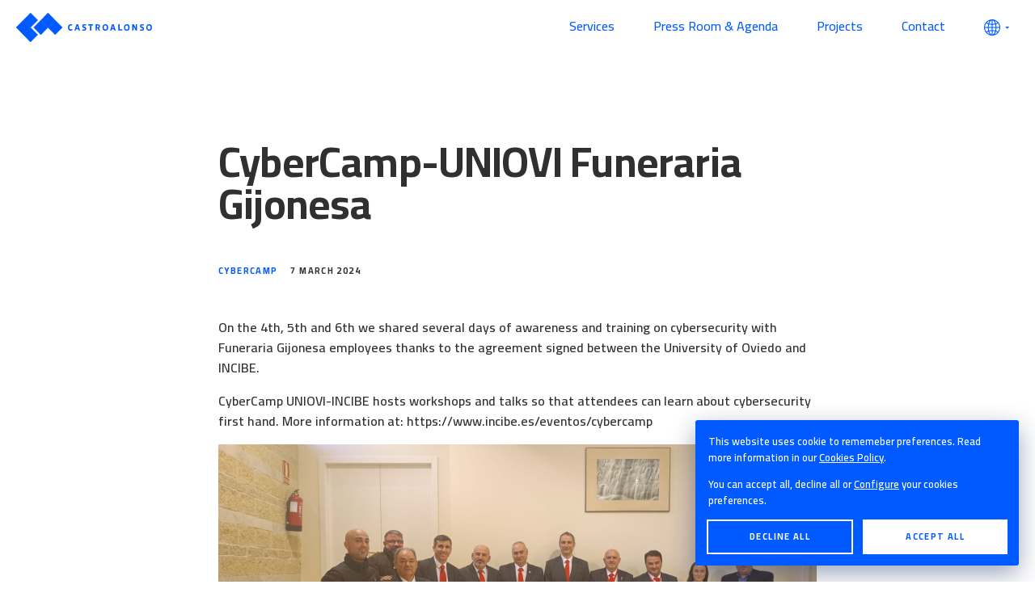

--- FILE ---
content_type: text/html; charset=UTF-8
request_url: https://castroalonso.com/press-room-agenda/cybercamp-uniovi-funeraria-gijonesa-2/
body_size: 13661
content:

<!DOCTYPE html>
<html lang="en">
<head>
	<meta charset="UTF-8">
	<title>CyberCamp-UNIOVI Funeraria Gijonesa | CastroAlonso</title>
	<meta name="viewport" content="width=device-width, initial-scale=1">
	
	
		
	<meta http-equiv="Content-Security-Policy" content="default-src 'self' castroalonso.loc pre.castroalonso.com castroalonso.com; style-src 'self' 'unsafe-inline' fonts.googleapis.com; font-src 'self' fonts.gstatic.com; script-src 'self' 'unsafe-inline'">

	<link rel="manifest" href="https://castroalonso.com/wp-content/themes/castroalonso/site.webmanifest?v=1656666179">
<link rel="apple-touch-icon" sizes="180x180" href="https://castroalonso.com/wp-content/themes/castroalonso/img/favicons/apple-touch-icon.png?v=1656666291">
<link rel="icon" type="image/png" sizes="32x32" href="https://castroalonso.com/wp-content/themes/castroalonso/img/favicons/favicon-32x32.png?v=1656666292">
<link rel="icon" type="image/png" sizes="16x16" href="https://castroalonso.com/wp-content/themes/castroalonso/img/favicons/favicon-16x16.png?v=1656666292">
<link rel="mask-icon" color="#1a285c" href="https://castroalonso.com/wp-content/themes/castroalonso/img/favicons/safari-pinned-tab.svg?v=1656666296">
<link rel="shortcut icon" href="https://castroalonso.com/wp-content/themes/castroalonso/img/favicons/favicon.ico?v=1656666294">
<meta name="application-name" content="CastroAlonso">
<meta name="msapplication-TileColor" content="#0059ff">
<meta name="msapplication-config" content="https://castroalonso.com/wp-content/themes/castroalonso/img/favicons/browserconfig.xml?v=1656666291">
<meta name="theme-color" content="#0059ff">	
	<link rel="preconnect" href="https://fonts.googleapis.com">
	<link rel="preconnect" href="https://fonts.gstatic.com" crossorigin>
	<link href="https://fonts.googleapis.com/css2?family=Cairo:wght@400;500;600;700&display=swap" rel="stylesheet">

	<meta name='robots' content='max-image-preview:large' />
<style id='wp-img-auto-sizes-contain-inline-css' type='text/css'>
img:is([sizes=auto i],[sizes^="auto," i]){contain-intrinsic-size:3000px 1500px}
/*# sourceURL=wp-img-auto-sizes-contain-inline-css */
</style>
<style id='wp-block-library-inline-css' type='text/css'>
:root{--wp-block-synced-color:#7a00df;--wp-block-synced-color--rgb:122,0,223;--wp-bound-block-color:var(--wp-block-synced-color);--wp-editor-canvas-background:#ddd;--wp-admin-theme-color:#007cba;--wp-admin-theme-color--rgb:0,124,186;--wp-admin-theme-color-darker-10:#006ba1;--wp-admin-theme-color-darker-10--rgb:0,107,160.5;--wp-admin-theme-color-darker-20:#005a87;--wp-admin-theme-color-darker-20--rgb:0,90,135;--wp-admin-border-width-focus:2px}@media (min-resolution:192dpi){:root{--wp-admin-border-width-focus:1.5px}}.wp-element-button{cursor:pointer}:root .has-very-light-gray-background-color{background-color:#eee}:root .has-very-dark-gray-background-color{background-color:#313131}:root .has-very-light-gray-color{color:#eee}:root .has-very-dark-gray-color{color:#313131}:root .has-vivid-green-cyan-to-vivid-cyan-blue-gradient-background{background:linear-gradient(135deg,#00d084,#0693e3)}:root .has-purple-crush-gradient-background{background:linear-gradient(135deg,#34e2e4,#4721fb 50%,#ab1dfe)}:root .has-hazy-dawn-gradient-background{background:linear-gradient(135deg,#faaca8,#dad0ec)}:root .has-subdued-olive-gradient-background{background:linear-gradient(135deg,#fafae1,#67a671)}:root .has-atomic-cream-gradient-background{background:linear-gradient(135deg,#fdd79a,#004a59)}:root .has-nightshade-gradient-background{background:linear-gradient(135deg,#330968,#31cdcf)}:root .has-midnight-gradient-background{background:linear-gradient(135deg,#020381,#2874fc)}:root{--wp--preset--font-size--normal:16px;--wp--preset--font-size--huge:42px}.has-regular-font-size{font-size:1em}.has-larger-font-size{font-size:2.625em}.has-normal-font-size{font-size:var(--wp--preset--font-size--normal)}.has-huge-font-size{font-size:var(--wp--preset--font-size--huge)}.has-text-align-center{text-align:center}.has-text-align-left{text-align:left}.has-text-align-right{text-align:right}.has-fit-text{white-space:nowrap!important}#end-resizable-editor-section{display:none}.aligncenter{clear:both}.items-justified-left{justify-content:flex-start}.items-justified-center{justify-content:center}.items-justified-right{justify-content:flex-end}.items-justified-space-between{justify-content:space-between}.screen-reader-text{border:0;clip-path:inset(50%);height:1px;margin:-1px;overflow:hidden;padding:0;position:absolute;width:1px;word-wrap:normal!important}.screen-reader-text:focus{background-color:#ddd;clip-path:none;color:#444;display:block;font-size:1em;height:auto;left:5px;line-height:normal;padding:15px 23px 14px;text-decoration:none;top:5px;width:auto;z-index:100000}html :where(.has-border-color){border-style:solid}html :where([style*=border-top-color]){border-top-style:solid}html :where([style*=border-right-color]){border-right-style:solid}html :where([style*=border-bottom-color]){border-bottom-style:solid}html :where([style*=border-left-color]){border-left-style:solid}html :where([style*=border-width]){border-style:solid}html :where([style*=border-top-width]){border-top-style:solid}html :where([style*=border-right-width]){border-right-style:solid}html :where([style*=border-bottom-width]){border-bottom-style:solid}html :where([style*=border-left-width]){border-left-style:solid}html :where(img[class*=wp-image-]){height:auto;max-width:100%}:where(figure){margin:0 0 1em}html :where(.is-position-sticky){--wp-admin--admin-bar--position-offset:var(--wp-admin--admin-bar--height,0px)}@media screen and (max-width:600px){html :where(.is-position-sticky){--wp-admin--admin-bar--position-offset:0px}}

/*# sourceURL=wp-block-library-inline-css */
</style><style id='wp-block-image-inline-css' type='text/css'>
.wp-block-image>a,.wp-block-image>figure>a{display:inline-block}.wp-block-image img{box-sizing:border-box;height:auto;max-width:100%;vertical-align:bottom}@media not (prefers-reduced-motion){.wp-block-image img.hide{visibility:hidden}.wp-block-image img.show{animation:show-content-image .4s}}.wp-block-image[style*=border-radius] img,.wp-block-image[style*=border-radius]>a{border-radius:inherit}.wp-block-image.has-custom-border img{box-sizing:border-box}.wp-block-image.aligncenter{text-align:center}.wp-block-image.alignfull>a,.wp-block-image.alignwide>a{width:100%}.wp-block-image.alignfull img,.wp-block-image.alignwide img{height:auto;width:100%}.wp-block-image .aligncenter,.wp-block-image .alignleft,.wp-block-image .alignright,.wp-block-image.aligncenter,.wp-block-image.alignleft,.wp-block-image.alignright{display:table}.wp-block-image .aligncenter>figcaption,.wp-block-image .alignleft>figcaption,.wp-block-image .alignright>figcaption,.wp-block-image.aligncenter>figcaption,.wp-block-image.alignleft>figcaption,.wp-block-image.alignright>figcaption{caption-side:bottom;display:table-caption}.wp-block-image .alignleft{float:left;margin:.5em 1em .5em 0}.wp-block-image .alignright{float:right;margin:.5em 0 .5em 1em}.wp-block-image .aligncenter{margin-left:auto;margin-right:auto}.wp-block-image :where(figcaption){margin-bottom:1em;margin-top:.5em}.wp-block-image.is-style-circle-mask img{border-radius:9999px}@supports ((-webkit-mask-image:none) or (mask-image:none)) or (-webkit-mask-image:none){.wp-block-image.is-style-circle-mask img{border-radius:0;-webkit-mask-image:url('data:image/svg+xml;utf8,<svg viewBox="0 0 100 100" xmlns="http://www.w3.org/2000/svg"><circle cx="50" cy="50" r="50"/></svg>');mask-image:url('data:image/svg+xml;utf8,<svg viewBox="0 0 100 100" xmlns="http://www.w3.org/2000/svg"><circle cx="50" cy="50" r="50"/></svg>');mask-mode:alpha;-webkit-mask-position:center;mask-position:center;-webkit-mask-repeat:no-repeat;mask-repeat:no-repeat;-webkit-mask-size:contain;mask-size:contain}}:root :where(.wp-block-image.is-style-rounded img,.wp-block-image .is-style-rounded img){border-radius:9999px}.wp-block-image figure{margin:0}.wp-lightbox-container{display:flex;flex-direction:column;position:relative}.wp-lightbox-container img{cursor:zoom-in}.wp-lightbox-container img:hover+button{opacity:1}.wp-lightbox-container button{align-items:center;backdrop-filter:blur(16px) saturate(180%);background-color:#5a5a5a40;border:none;border-radius:4px;cursor:zoom-in;display:flex;height:20px;justify-content:center;opacity:0;padding:0;position:absolute;right:16px;text-align:center;top:16px;width:20px;z-index:100}@media not (prefers-reduced-motion){.wp-lightbox-container button{transition:opacity .2s ease}}.wp-lightbox-container button:focus-visible{outline:3px auto #5a5a5a40;outline:3px auto -webkit-focus-ring-color;outline-offset:3px}.wp-lightbox-container button:hover{cursor:pointer;opacity:1}.wp-lightbox-container button:focus{opacity:1}.wp-lightbox-container button:focus,.wp-lightbox-container button:hover,.wp-lightbox-container button:not(:hover):not(:active):not(.has-background){background-color:#5a5a5a40;border:none}.wp-lightbox-overlay{box-sizing:border-box;cursor:zoom-out;height:100vh;left:0;overflow:hidden;position:fixed;top:0;visibility:hidden;width:100%;z-index:100000}.wp-lightbox-overlay .close-button{align-items:center;cursor:pointer;display:flex;justify-content:center;min-height:40px;min-width:40px;padding:0;position:absolute;right:calc(env(safe-area-inset-right) + 16px);top:calc(env(safe-area-inset-top) + 16px);z-index:5000000}.wp-lightbox-overlay .close-button:focus,.wp-lightbox-overlay .close-button:hover,.wp-lightbox-overlay .close-button:not(:hover):not(:active):not(.has-background){background:none;border:none}.wp-lightbox-overlay .lightbox-image-container{height:var(--wp--lightbox-container-height);left:50%;overflow:hidden;position:absolute;top:50%;transform:translate(-50%,-50%);transform-origin:top left;width:var(--wp--lightbox-container-width);z-index:9999999999}.wp-lightbox-overlay .wp-block-image{align-items:center;box-sizing:border-box;display:flex;height:100%;justify-content:center;margin:0;position:relative;transform-origin:0 0;width:100%;z-index:3000000}.wp-lightbox-overlay .wp-block-image img{height:var(--wp--lightbox-image-height);min-height:var(--wp--lightbox-image-height);min-width:var(--wp--lightbox-image-width);width:var(--wp--lightbox-image-width)}.wp-lightbox-overlay .wp-block-image figcaption{display:none}.wp-lightbox-overlay button{background:none;border:none}.wp-lightbox-overlay .scrim{background-color:#fff;height:100%;opacity:.9;position:absolute;width:100%;z-index:2000000}.wp-lightbox-overlay.active{visibility:visible}@media not (prefers-reduced-motion){.wp-lightbox-overlay.active{animation:turn-on-visibility .25s both}.wp-lightbox-overlay.active img{animation:turn-on-visibility .35s both}.wp-lightbox-overlay.show-closing-animation:not(.active){animation:turn-off-visibility .35s both}.wp-lightbox-overlay.show-closing-animation:not(.active) img{animation:turn-off-visibility .25s both}.wp-lightbox-overlay.zoom.active{animation:none;opacity:1;visibility:visible}.wp-lightbox-overlay.zoom.active .lightbox-image-container{animation:lightbox-zoom-in .4s}.wp-lightbox-overlay.zoom.active .lightbox-image-container img{animation:none}.wp-lightbox-overlay.zoom.active .scrim{animation:turn-on-visibility .4s forwards}.wp-lightbox-overlay.zoom.show-closing-animation:not(.active){animation:none}.wp-lightbox-overlay.zoom.show-closing-animation:not(.active) .lightbox-image-container{animation:lightbox-zoom-out .4s}.wp-lightbox-overlay.zoom.show-closing-animation:not(.active) .lightbox-image-container img{animation:none}.wp-lightbox-overlay.zoom.show-closing-animation:not(.active) .scrim{animation:turn-off-visibility .4s forwards}}@keyframes show-content-image{0%{visibility:hidden}99%{visibility:hidden}to{visibility:visible}}@keyframes turn-on-visibility{0%{opacity:0}to{opacity:1}}@keyframes turn-off-visibility{0%{opacity:1;visibility:visible}99%{opacity:0;visibility:visible}to{opacity:0;visibility:hidden}}@keyframes lightbox-zoom-in{0%{transform:translate(calc((-100vw + var(--wp--lightbox-scrollbar-width))/2 + var(--wp--lightbox-initial-left-position)),calc(-50vh + var(--wp--lightbox-initial-top-position))) scale(var(--wp--lightbox-scale))}to{transform:translate(-50%,-50%) scale(1)}}@keyframes lightbox-zoom-out{0%{transform:translate(-50%,-50%) scale(1);visibility:visible}99%{visibility:visible}to{transform:translate(calc((-100vw + var(--wp--lightbox-scrollbar-width))/2 + var(--wp--lightbox-initial-left-position)),calc(-50vh + var(--wp--lightbox-initial-top-position))) scale(var(--wp--lightbox-scale));visibility:hidden}}
/*# sourceURL=https://castroalonso.com/wp-includes/blocks/image/style.min.css */
</style>
<style id='wp-block-paragraph-inline-css' type='text/css'>
.is-small-text{font-size:.875em}.is-regular-text{font-size:1em}.is-large-text{font-size:2.25em}.is-larger-text{font-size:3em}.has-drop-cap:not(:focus):first-letter{float:left;font-size:8.4em;font-style:normal;font-weight:100;line-height:.68;margin:.05em .1em 0 0;text-transform:uppercase}body.rtl .has-drop-cap:not(:focus):first-letter{float:none;margin-left:.1em}p.has-drop-cap.has-background{overflow:hidden}:root :where(p.has-background){padding:1.25em 2.375em}:where(p.has-text-color:not(.has-link-color)) a{color:inherit}p.has-text-align-left[style*="writing-mode:vertical-lr"],p.has-text-align-right[style*="writing-mode:vertical-rl"]{rotate:180deg}
/*# sourceURL=https://castroalonso.com/wp-includes/blocks/paragraph/style.min.css */
</style>
<style id='global-styles-inline-css' type='text/css'>
:root{--wp--preset--aspect-ratio--square: 1;--wp--preset--aspect-ratio--4-3: 4/3;--wp--preset--aspect-ratio--3-4: 3/4;--wp--preset--aspect-ratio--3-2: 3/2;--wp--preset--aspect-ratio--2-3: 2/3;--wp--preset--aspect-ratio--16-9: 16/9;--wp--preset--aspect-ratio--9-16: 9/16;--wp--preset--color--black: #000000;--wp--preset--color--cyan-bluish-gray: #abb8c3;--wp--preset--color--white: #ffffff;--wp--preset--color--pale-pink: #f78da7;--wp--preset--color--vivid-red: #cf2e2e;--wp--preset--color--luminous-vivid-orange: #ff6900;--wp--preset--color--luminous-vivid-amber: #fcb900;--wp--preset--color--light-green-cyan: #7bdcb5;--wp--preset--color--vivid-green-cyan: #00d084;--wp--preset--color--pale-cyan-blue: #8ed1fc;--wp--preset--color--vivid-cyan-blue: #0693e3;--wp--preset--color--vivid-purple: #9b51e0;--wp--preset--gradient--vivid-cyan-blue-to-vivid-purple: linear-gradient(135deg,rgb(6,147,227) 0%,rgb(155,81,224) 100%);--wp--preset--gradient--light-green-cyan-to-vivid-green-cyan: linear-gradient(135deg,rgb(122,220,180) 0%,rgb(0,208,130) 100%);--wp--preset--gradient--luminous-vivid-amber-to-luminous-vivid-orange: linear-gradient(135deg,rgb(252,185,0) 0%,rgb(255,105,0) 100%);--wp--preset--gradient--luminous-vivid-orange-to-vivid-red: linear-gradient(135deg,rgb(255,105,0) 0%,rgb(207,46,46) 100%);--wp--preset--gradient--very-light-gray-to-cyan-bluish-gray: linear-gradient(135deg,rgb(238,238,238) 0%,rgb(169,184,195) 100%);--wp--preset--gradient--cool-to-warm-spectrum: linear-gradient(135deg,rgb(74,234,220) 0%,rgb(151,120,209) 20%,rgb(207,42,186) 40%,rgb(238,44,130) 60%,rgb(251,105,98) 80%,rgb(254,248,76) 100%);--wp--preset--gradient--blush-light-purple: linear-gradient(135deg,rgb(255,206,236) 0%,rgb(152,150,240) 100%);--wp--preset--gradient--blush-bordeaux: linear-gradient(135deg,rgb(254,205,165) 0%,rgb(254,45,45) 50%,rgb(107,0,62) 100%);--wp--preset--gradient--luminous-dusk: linear-gradient(135deg,rgb(255,203,112) 0%,rgb(199,81,192) 50%,rgb(65,88,208) 100%);--wp--preset--gradient--pale-ocean: linear-gradient(135deg,rgb(255,245,203) 0%,rgb(182,227,212) 50%,rgb(51,167,181) 100%);--wp--preset--gradient--electric-grass: linear-gradient(135deg,rgb(202,248,128) 0%,rgb(113,206,126) 100%);--wp--preset--gradient--midnight: linear-gradient(135deg,rgb(2,3,129) 0%,rgb(40,116,252) 100%);--wp--preset--font-size--small: 13px;--wp--preset--font-size--medium: 20px;--wp--preset--font-size--large: 36px;--wp--preset--font-size--x-large: 42px;--wp--preset--spacing--20: 0.44rem;--wp--preset--spacing--30: 0.67rem;--wp--preset--spacing--40: 1rem;--wp--preset--spacing--50: 1.5rem;--wp--preset--spacing--60: 2.25rem;--wp--preset--spacing--70: 3.38rem;--wp--preset--spacing--80: 5.06rem;--wp--preset--shadow--natural: 6px 6px 9px rgba(0, 0, 0, 0.2);--wp--preset--shadow--deep: 12px 12px 50px rgba(0, 0, 0, 0.4);--wp--preset--shadow--sharp: 6px 6px 0px rgba(0, 0, 0, 0.2);--wp--preset--shadow--outlined: 6px 6px 0px -3px rgb(255, 255, 255), 6px 6px rgb(0, 0, 0);--wp--preset--shadow--crisp: 6px 6px 0px rgb(0, 0, 0);}:where(.is-layout-flex){gap: 0.5em;}:where(.is-layout-grid){gap: 0.5em;}body .is-layout-flex{display: flex;}.is-layout-flex{flex-wrap: wrap;align-items: center;}.is-layout-flex > :is(*, div){margin: 0;}body .is-layout-grid{display: grid;}.is-layout-grid > :is(*, div){margin: 0;}:where(.wp-block-columns.is-layout-flex){gap: 2em;}:where(.wp-block-columns.is-layout-grid){gap: 2em;}:where(.wp-block-post-template.is-layout-flex){gap: 1.25em;}:where(.wp-block-post-template.is-layout-grid){gap: 1.25em;}.has-black-color{color: var(--wp--preset--color--black) !important;}.has-cyan-bluish-gray-color{color: var(--wp--preset--color--cyan-bluish-gray) !important;}.has-white-color{color: var(--wp--preset--color--white) !important;}.has-pale-pink-color{color: var(--wp--preset--color--pale-pink) !important;}.has-vivid-red-color{color: var(--wp--preset--color--vivid-red) !important;}.has-luminous-vivid-orange-color{color: var(--wp--preset--color--luminous-vivid-orange) !important;}.has-luminous-vivid-amber-color{color: var(--wp--preset--color--luminous-vivid-amber) !important;}.has-light-green-cyan-color{color: var(--wp--preset--color--light-green-cyan) !important;}.has-vivid-green-cyan-color{color: var(--wp--preset--color--vivid-green-cyan) !important;}.has-pale-cyan-blue-color{color: var(--wp--preset--color--pale-cyan-blue) !important;}.has-vivid-cyan-blue-color{color: var(--wp--preset--color--vivid-cyan-blue) !important;}.has-vivid-purple-color{color: var(--wp--preset--color--vivid-purple) !important;}.has-black-background-color{background-color: var(--wp--preset--color--black) !important;}.has-cyan-bluish-gray-background-color{background-color: var(--wp--preset--color--cyan-bluish-gray) !important;}.has-white-background-color{background-color: var(--wp--preset--color--white) !important;}.has-pale-pink-background-color{background-color: var(--wp--preset--color--pale-pink) !important;}.has-vivid-red-background-color{background-color: var(--wp--preset--color--vivid-red) !important;}.has-luminous-vivid-orange-background-color{background-color: var(--wp--preset--color--luminous-vivid-orange) !important;}.has-luminous-vivid-amber-background-color{background-color: var(--wp--preset--color--luminous-vivid-amber) !important;}.has-light-green-cyan-background-color{background-color: var(--wp--preset--color--light-green-cyan) !important;}.has-vivid-green-cyan-background-color{background-color: var(--wp--preset--color--vivid-green-cyan) !important;}.has-pale-cyan-blue-background-color{background-color: var(--wp--preset--color--pale-cyan-blue) !important;}.has-vivid-cyan-blue-background-color{background-color: var(--wp--preset--color--vivid-cyan-blue) !important;}.has-vivid-purple-background-color{background-color: var(--wp--preset--color--vivid-purple) !important;}.has-black-border-color{border-color: var(--wp--preset--color--black) !important;}.has-cyan-bluish-gray-border-color{border-color: var(--wp--preset--color--cyan-bluish-gray) !important;}.has-white-border-color{border-color: var(--wp--preset--color--white) !important;}.has-pale-pink-border-color{border-color: var(--wp--preset--color--pale-pink) !important;}.has-vivid-red-border-color{border-color: var(--wp--preset--color--vivid-red) !important;}.has-luminous-vivid-orange-border-color{border-color: var(--wp--preset--color--luminous-vivid-orange) !important;}.has-luminous-vivid-amber-border-color{border-color: var(--wp--preset--color--luminous-vivid-amber) !important;}.has-light-green-cyan-border-color{border-color: var(--wp--preset--color--light-green-cyan) !important;}.has-vivid-green-cyan-border-color{border-color: var(--wp--preset--color--vivid-green-cyan) !important;}.has-pale-cyan-blue-border-color{border-color: var(--wp--preset--color--pale-cyan-blue) !important;}.has-vivid-cyan-blue-border-color{border-color: var(--wp--preset--color--vivid-cyan-blue) !important;}.has-vivid-purple-border-color{border-color: var(--wp--preset--color--vivid-purple) !important;}.has-vivid-cyan-blue-to-vivid-purple-gradient-background{background: var(--wp--preset--gradient--vivid-cyan-blue-to-vivid-purple) !important;}.has-light-green-cyan-to-vivid-green-cyan-gradient-background{background: var(--wp--preset--gradient--light-green-cyan-to-vivid-green-cyan) !important;}.has-luminous-vivid-amber-to-luminous-vivid-orange-gradient-background{background: var(--wp--preset--gradient--luminous-vivid-amber-to-luminous-vivid-orange) !important;}.has-luminous-vivid-orange-to-vivid-red-gradient-background{background: var(--wp--preset--gradient--luminous-vivid-orange-to-vivid-red) !important;}.has-very-light-gray-to-cyan-bluish-gray-gradient-background{background: var(--wp--preset--gradient--very-light-gray-to-cyan-bluish-gray) !important;}.has-cool-to-warm-spectrum-gradient-background{background: var(--wp--preset--gradient--cool-to-warm-spectrum) !important;}.has-blush-light-purple-gradient-background{background: var(--wp--preset--gradient--blush-light-purple) !important;}.has-blush-bordeaux-gradient-background{background: var(--wp--preset--gradient--blush-bordeaux) !important;}.has-luminous-dusk-gradient-background{background: var(--wp--preset--gradient--luminous-dusk) !important;}.has-pale-ocean-gradient-background{background: var(--wp--preset--gradient--pale-ocean) !important;}.has-electric-grass-gradient-background{background: var(--wp--preset--gradient--electric-grass) !important;}.has-midnight-gradient-background{background: var(--wp--preset--gradient--midnight) !important;}.has-small-font-size{font-size: var(--wp--preset--font-size--small) !important;}.has-medium-font-size{font-size: var(--wp--preset--font-size--medium) !important;}.has-large-font-size{font-size: var(--wp--preset--font-size--large) !important;}.has-x-large-font-size{font-size: var(--wp--preset--font-size--x-large) !important;}
/*# sourceURL=global-styles-inline-css */
</style>

<style id='classic-theme-styles-inline-css' type='text/css'>
/*! This file is auto-generated */
.wp-block-button__link{color:#fff;background-color:#32373c;border-radius:9999px;box-shadow:none;text-decoration:none;padding:calc(.667em + 2px) calc(1.333em + 2px);font-size:1.125em}.wp-block-file__button{background:#32373c;color:#fff;text-decoration:none}
/*# sourceURL=/wp-includes/css/classic-themes.min.css */
</style>
<link rel='stylesheet' id='main-css-css' href='https://castroalonso.com/wp-content/themes/castroalonso/css/main.min.css?ver=1656666202' type='text/css' media='all' />
<!--n2css--><!--n2js--><link rel="canonical" href="https://castroalonso.com/press-room-agenda/cybercamp-uniovi-funeraria-gijonesa-2/" />

	
	
	<meta property="og:locale" content="en_US"/>
	<meta property="og:title" content="CyberCamp-UNIOVI Funeraria Gijonesa" />
	<meta property="og:type" content="article" />
	<meta property="og:image" content="" />
	<meta property="og:url" content="https://castroalonso.com/press-room-agenda/cybercamp-uniovi-funeraria-gijonesa-2/" />
	<meta property="og:site_name" content="CastroAlonso"/>

	<meta property="article:published_time" content="2024-03-07T08:20" />
	<meta property="article:section" content="Cybercamp" />
	
	<meta name="twitter:card" content="summary" />
	<meta name="twitter:image:alt" content="CyberCamp-UNIOVI Funeraria Gijonesa" />

			<meta name="twitter:site" content="@CastroalonsoLET" />
	


</head>


<body class="notouch">
<script>document.body.className = document.body.className += ' js';</script>

<style>
	@keyframes logoTileOne{
		   0% {x: 23; y: 11;}
		12.5% {x: 23; y: 22.8;}
		87.5% {x: 23; y: 22.8;}
		 100% {x: 34.9; y: 22.8;}
	}

	@keyframes logoTileTwo{
		   0% {x: 10.9; y: 19.32;}
		12.5% {x: 10.9; y: 19.32;}
		  25% {x: 22.8; y: 19.32;}
		  50% {x: 22.8; y: 19.32;}
		62.5% {x: 22.8; y: 7.42;}
		 100% {x: 22.8; y: 7.42;}
	}

	@keyframes logoTileThree{
		   0% {x: 2.5; y: 10.9;}
		  25% {x: 2.5; y: 10.9;}
		37.5% {x: 2.5; y: 22.82;}
		 100% {x: 2.5; y: 22.82;}
	}

	@keyframes logoTileFour{
		   0% {x: 10.9; y: 2.5;}
		37.5% {x: 10.9; y: 2.5;}
		  50% {x: -1; y: 2.5;}
		 100% {x: -1; y: 2.5;}
	}

	@keyframes logoTileFive{
		   0% {x: 31.4; y: 2.5;}
		62.5% {x: 31.4; y: 2.5;}
		  75% {x: 19.5; y: 2.5;}
		 100% {x: 19.5; y: 2.5;}
	}

	@keyframes logoTileSix{
		   0% {x: 39.8; y: 10.9;}
		  75% {x: 39.8; y: 10.9;}
		87.5% {x: 39.8; y: -1;}
		 100% {x: 39.8; y: -1;}
	}
</style>


<style>
	body.js{
		overflow: hidden;
	}

	body.loaded{
		overflow: auto;
	}

	body.js .loader{
		opacity: 1;
		visibility: visible;
	}

	body.loaded .loader{
		opacity: 0;
		visibility: hidden;
	}

	.loader{
		position: fixed;
		top: 0;
		left: 0;
		right: 0;
		bottom: 0;
		background: #005aff;
		display: flex;
		align-items: center;
		justify-content: center;
		z-index: 1000;
		opacity: 0;
		visibility: hidden;
		transition: opacity .5s, visibility 0s .5s;
	}

	.loader-img{
		width: 50%;
		max-width: 100px;
	}

	.loader-img .logo-icon{
		fill: #fff;
		stroke: #fff;
		stroke-width: .5;
	}

	.loader-img .logo-tile{
		-webkit-animation-duration: 2s;
		animation-duration: 2s;
		-webkit-animation-iteration-count: infinite;
		animation-iteration-count: infinite;
	}

	.loader-img .logo-tile:nth-child(1){
		animation-name: logoTileOne;
	}

	.loader-img .logo-tile:nth-child(2){
		animation-name: logoTileTwo;
	}

	.loader-img .logo-tile:nth-child(3){
		animation-name: logoTileThree;
	}

	.loader-img .logo-tile:nth-child(4){
		animation-name: logoTileFour;
	}

	.loader-img .logo-tile:nth-child(5){
		animation-name: logoTileFive;
	}

	.loader-img .logo-tile:nth-child(6){
		animation-name: logoTileSix;
	}
</style>


<div class="loader">
	<div class="loader-img">
		<svg version="1.1" class="logo-icon" xmlns="http://www.w3.org/2000/svg" xmlns:xlink="http://www.w3.org/1999/xlink" viewBox="0 0 54.1 33.7">
<rect class="logo-tile" x="23" y="11" transform="matrix(0.7071 -0.7071 0.7071 0.7071 -3.4776 25.3561)" width="11.9" height="11.9"/>
<rect class="logo-tile" x="10.9" y="19.32" transform="matrix(0.7071 -0.7071 0.7071 0.7071 -12.9663 19.3456)" width="11.9" height="11.9"/>
<rect class="logo-tile" x="2.5" y="10.9" transform="matrix(0.7071 -0.7071 0.7071 0.7071 -9.4456 10.875)" width="11.9" height="11.9"/>
<rect class="logo-tile" x="10.9" y="2.5" transform="matrix(0.7071 -0.7071 0.7071 0.7071 -1.0457 14.3664)" width="11.9" height="11.9"/>
<rect class="logo-tile" x="31.4" y="2.5" transform="matrix(0.7071 -0.7071 0.7071 0.7071 4.9976 28.8814)" width="11.9" height="11.9"/>
<rect class="logo-tile" x="39.8" y="10.9" transform="matrix(0.7071 -0.7071 0.7071 0.7071 1.5016 37.2767)" width="11.9" height="11.9"/>
</svg>	</div>
</div>


<header class="header">
	<div class="header-nav">
		<div class="header-nav-inner">
			<div class="header-logo-wrap">
				<a class="header-logo" href="https://castroalonso.com" title="Home">
					<svg version="1.1" class="logo-icon" xmlns="http://www.w3.org/2000/svg" xmlns:xlink="http://www.w3.org/1999/xlink" viewBox="0 0 54.1 33.7">
<rect class="logo-tile" x="23" y="11" transform="matrix(0.7071 -0.7071 0.7071 0.7071 -3.4776 25.3561)" width="11.9" height="11.9"/>
<rect class="logo-tile" x="10.9" y="19.32" transform="matrix(0.7071 -0.7071 0.7071 0.7071 -12.9663 19.3456)" width="11.9" height="11.9"/>
<rect class="logo-tile" x="2.5" y="10.9" transform="matrix(0.7071 -0.7071 0.7071 0.7071 -9.4456 10.875)" width="11.9" height="11.9"/>
<rect class="logo-tile" x="10.9" y="2.5" transform="matrix(0.7071 -0.7071 0.7071 0.7071 -1.0457 14.3664)" width="11.9" height="11.9"/>
<rect class="logo-tile" x="31.4" y="2.5" transform="matrix(0.7071 -0.7071 0.7071 0.7071 4.9976 28.8814)" width="11.9" height="11.9"/>
<rect class="logo-tile" x="39.8" y="10.9" transform="matrix(0.7071 -0.7071 0.7071 0.7071 1.5016 37.2767)" width="11.9" height="11.9"/>
</svg>					<svg version="1.1" class="logo-letters" xmlns="http://www.w3.org/2000/svg" xmlns:xlink="http://www.w3.org/1999/xlink" viewBox="0 0 99.2 6.9">
	<path d="M2.8,6.9c-0.7,0-1.4-0.2-1.9-0.8C0.2,5.5,0,4.5,0,3.4c0-1,0.3-2.2,1.1-2.8C1.8,0.1,2.6,0,3.4,0c0.5,0,1,0,1.6,0.1v1.3C4.6,1.3,4,1.3,3.6,1.3c-1.5,0-2,0.8-2,2.1c0,1.3,0.5,2.1,1.7,2.1c0.6,0,1.3-0.2,1.9-0.3v1.2C4.4,6.7,3.6,6.9,2.8,6.9z M12.6,6.7l-0.5-1.4H9.6L9.2,6.7H7.6L10,0.1h1.9l2.4,6.6H12.6z M10.9,1.5L10.9,1.5L10,4.1h1.8L10.9,1.5z M20.7,6.5c-0.5,0.3-1.1,0.4-1.9,0.4c-0.5,0-1.2,0-1.9-0.1V5.5c0.6,0.1,1.3,0.1,1.7,0.1c0.4,0,0.7,0,1-0.1C19.9,5.4,20,5.2,20,4.9c0-0.4-0.2-0.5-0.6-0.7c-0.3-0.1-0.6-0.2-1-0.3c-1.1-0.3-1.6-0.8-1.6-1.9c0-0.7,0.2-1.3,0.8-1.7C18.1,0.1,18.7,0,19.5,0c0.5,0,1.1,0,1.8,0.1v1.2c-0.5-0.1-1.1-0.1-1.6-0.1c-0.3,0-0.6,0-0.9,0.1c-0.3,0.1-0.4,0.3-0.4,0.6c0,0.3,0.2,0.5,0.5,0.6c0.3,0.1,0.6,0.1,0.9,0.2c1.2,0.3,1.8,0.8,1.8,2C21.5,5.4,21.3,6.1,20.7,6.5z M25.9,6.7V1.4h-2.1V0.1h5.8v1.2h-2.1v5.4H25.9z M36.2,6.7l-1.3-2.3c-0.1,0-0.1,0-0.2,0h-0.6v2.3h-1.5V0.1H35c0.9,0,1.7,0.1,2.2,0.5c0.4,0.4,0.6,0.9,0.6,1.6c0,0.7-0.2,1.2-0.6,1.6C37,4,36.8,4.1,36.5,4.2L38,6.7H36.2z M35,1.3h-0.8v2H35c0.9,0,1.3-0.3,1.3-1C36.2,1.5,35.7,1.3,35,1.3z M46.4,0.7c0.7,0.6,1,1.6,1,2.7c0,1.1-0.3,2.2-1,2.8c-0.6,0.5-1.4,0.7-2.3,0.7c-0.9,0-1.7-0.1-2.3-0.7c-0.7-0.6-1-1.6-1-2.7s0.3-2.2,1-2.7C42.4,0.2,43.2,0,44.1,0C45,0,45.8,0.1,46.4,0.7z M45.9,3.5c0-1.5-0.5-2.2-1.8-2.2c-1.3,0-1.8,0.7-1.8,2.1s0.5,2.2,1.8,2.2C45.4,5.6,45.9,4.9,45.9,3.5z M54.8,6.7l-0.5-1.4h-2.5l-0.5,1.4h-1.6l2.4-6.6h1.9l2.4,6.6H54.8z M53.1,1.5L53.1,1.5l-0.9,2.6H54L53.1,1.5z M59.5,6.7V0.1H61v5.3h3.1v1.3H59.5z M71.8,0.7c0.7,0.6,1,1.6,1,2.7c0,1.1-0.3,2.2-1,2.8c-0.6,0.5-1.4,0.7-2.3,0.7c-0.9,0-1.7-0.1-2.3-0.7c-0.7-0.6-1-1.6-1-2.7s0.3-2.2,1-2.7C67.8,0.2,68.6,0,69.5,0C70.4,0,71.2,0.1,71.8,0.7z M71.2,3.5c0-1.5-0.5-2.2-1.8-2.2c-1.3,0-1.8,0.7-1.8,2.1s0.5,2.2,1.8,2.2C70.8,5.6,71.2,4.9,71.2,3.5z M80,6.7l-2.5-4.3h0v4.3H76V0.1h1.8l2.4,4.2h0V0.1h1.4v6.6H80z M89,6.5c-0.5,0.3-1.1,0.4-1.9,0.4c-0.5,0-1.2,0-1.9-0.1V5.5c0.6,0.1,1.3,0.1,1.7,0.1c0.4,0,0.7,0,1-0.1c0.3-0.1,0.4-0.3,0.4-0.6c0-0.4-0.2-0.5-0.6-0.7c-0.3-0.1-0.6-0.2-1-0.3c-1.1-0.3-1.6-0.8-1.6-1.9c0-0.7,0.2-1.3,0.8-1.7C86.4,0.1,87,0,87.7,0c0.5,0,1.1,0,1.8,0.1v1.2c-0.5-0.1-1.1-0.1-1.6-0.1c-0.3,0-0.6,0-0.9,0.1c-0.3,0.1-0.4,0.3-0.4,0.6c0,0.3,0.2,0.5,0.5,0.6c0.3,0.1,0.6,0.1,0.9,0.2c1.2,0.3,1.8,0.8,1.8,2C89.8,5.4,89.6,6.1,89,6.5z M98.2,0.7c0.7,0.6,1,1.6,1,2.7c0,1.1-0.3,2.2-1,2.8c-0.6,0.5-1.4,0.7-2.3,0.7c-0.9,0-1.7-0.1-2.3-0.7c-0.7-0.6-1-1.6-1-2.7s0.3-2.2,1-2.7C94.2,0.2,94.9,0,95.9,0C96.8,0,97.6,0.1,98.2,0.7z M97.6,3.5c0-1.5-0.5-2.2-1.8-2.2c-1.3,0-1.8,0.7-1.8,2.1s0.5,2.2,1.8,2.2C97.1,5.6,97.6,4.9,97.6,3.5z"/>
</svg>
				</a>
			</div>
			
			<div class="header-menu-trigger-wrap">
				<label class="header-menu-label trigger-label" for="header-menu-input" title="Open menu">
					<svg version="1.1" xmlns="http://www.w3.org/2000/svg" xmlns:xlink="http://www.w3.org/1999/xlink" viewBox="0 0 47.5 47.5">
	<rect x="-11.9" y="5.9" width="11.9" height="11.9"/>
	<rect x="0" y="5.9" width="11.9" height="11.9"/>
	<rect x="23.7" y="5.9" width="11.9" height="11.9"/>
	<rect x="35.6" y="5.9" width="11.9" height="11.9"/>
	<rect x="0" y="29.7" width="11.9" height="11.9"/>
	<rect x="11.9" y="29.7" width="11.9" height="11.9"/>
	<rect x="35.6" y="29.7" width="11.9" height="11.9"/>
	<rect x="47.5" y="29.7" width="11.9" height="11.9"/>
</svg>				</label>
			</div>
		</div>
		
		<input id="header-input-empty" type="radio" name="header-panel">
		<input class="trigger-input" id="header-menu-input" type="radio" name="header-panel">
		
		<label class="header-menu-overlay trigger-overlay" for="header-menu-input"></label>
		
		<nav class="header-menu trigger-drawer">
			<div class="header-menu-inner">
				<header class="header-menu-header">
					<h3 class="header-menu-title">Menu</h3>
					<label class="header-menu-close iconb-cross" for="header-input-empty"></label>
				</header>		

				<ul class="header-menu-list">
					<li class="menu-item"><a href="https://castroalonso.com/services/">Services</a></li>
<li class="menu-item active"><a href="https://castroalonso.com/press-room-agenda/">Press Room &#038; Agenda</a></li>
<li class="menu-item"><a href="https://castroalonso.com/projects/">Projects</a></li>
					<li><label for="contact-input" class="trigger-label">Contact</label></li>
				</ul>

				<div class="header-lang">
					<label class="header-lang-label iconb-world" for="header-lang-input"><span></span></label>

					<ul class="header-lang-menu">
							<li class="lang-item lang-item-2 lang-item-en current-lang lang-item-first"><a lang="en-US" hreflang="en-US" href="https://castroalonso.com/press-room-agenda/cybercamp-uniovi-funeraria-gijonesa-2/" aria-current="true">English</a></li>
	<li class="lang-item lang-item-4 lang-item-es no-translation"><a lang="es-ES" hreflang="es-ES" href="https://es.castroalonso.com/">Español</a></li>
					</ul>
				</div>
			</div>
		</nav>
	</div>
</header>


<input id="contact-input" class="trigger-input" name="header-panel" type="radio">

<section class="contact trigger-drawer">
	<div class="contact-inner">
		<header class="contact-header">
			<h3 class="contact-title">Contact</h3>
			<label class="contact-close iconb-cross" for="header-input-empty"></label>
		</header>

		<div class="contact-content">
			<div class="contact-group contact-img">
				<svg class="draw" version="1.1" xmlns="http://www.w3.org/2000/svg" xmlns:xlink="http://www.w3.org/1999/xlink" viewBox="0 0 672 472.2" fill="none" stroke="#fff">
<path class="st0" d="M413.6,199.8L102.6,79.9L3,179.5v284.6h99.6l246.9-11.3"/>
	<path class="st0" d="M3,190.2l99.6-95.4l297.3,108.9"/>
	<path class="st0" d="M380.8,212.9l-278.2-93.6L3,204.8"/>
	<path class="st0" d="M351.1,279.8l-248.6-54.4L3,285.3"/>
	<path class="st0" d="M3,300l99.6-53.1l248.6,48.3"/>
	<path class="st0" d="M351.1,380.1l-248.6-21.6L3,381.7"/>
	<path class="st0" d="M3,399.4l99.6-17.8l248.6,13.9"/>
	<path class="st0" d="M102.6,79.9v384.2"/>
	<path class="st0" d="M80.6,115.8v348.3"/>
	<path class="st0" d="M65.4,130.4v333.8"/>
	<path class="st0" d="M51.8,143.5v320.7"/>
	<path class="st0" d="M38.1,156.6v307.5"/>
	<path class="st0" d="M25.1,169v295.1"/>
	<path class="st0" d="M13.1,180.5v283.6"/>
	<path class="st0" d="M133.6,106.2v358"/>
	<path class="st0" d="M164.7,117.6v343.7"/>
	<path class="st0" d="M195.8,131v328.8"/>
	<path class="st0" d="M226.8,140.3v318.1"/>
	<path class="st0" d="M257.9,151.7v305.3"/>
	<path class="st0" d="M289,163.1v292"/>
	<path class="st0" d="M320.1,174.5v280.7"/>
	<path class="st0" d="M351.1,185.9v267"/>
	<path class="st0" d="M413.6,452.9h-62.5V223.8l62.5-24"/>
	<path class="st0" d="M351.1,255.4l62.5-18.8"/>
	<path class="st0" d="M351.1,297.8l62.5-12.7"/>
	<path class="st0" d="M413.6,319.4l-62.5,9.1"/>
	<path class="st0" d="M351.1,374.6l61-5.9"/>
	<path class="st0" d="M351.1,404l62.5-3.6"/>
	<path class="st0" d="M555,469.2l114-11.4V106L555,3.6L413.6,78.8v390.3H555z"/>
	<path class="st0" d="M555,3.6v465.5"/>
	<path class="st0" d="M413.6,197.8L555,142.5l84.2,53.3v-19.1L555,119.3l-141.4,58.6V197.8z"/>
	<path class="st0" d="M413.6,294.5L555,261.8l84.2,30.8v-19.1L555,238.6l-141.4,36.9V294.5z"/>
	<path class="st0" d="M413.6,372.4L555,359.8l84.2,13.5v19.1L555,383l-141.4,9.4V372.4z"/>
	<path class="st0" d="M475.2,152.3v21.4"/>
	<path class="st0" d="M509,138.3v22.2"/>
	<path class="st0" d="M581.3,137.2v22"/>
	<path class="st0" d="M620.6,164v20"/>
	<path class="st0" d="M475.2,259.4v20.9"/>
	<path class="st0" d="M509,250.6v22.3"/>
	<path class="st0" d="M581.3,249.4v22"/>
	<path class="st0" d="M620.6,265.8v20"/>
	<path class="st0" d="M475.2,366.9v21.4"/>
	<path class="st0" d="M509,363.9v22.2"/>
	<path class="st0" d="M581.3,364.1v22"/>
	<path class="st0" d="M620.6,370.3v20"/>
	<path class="st0" d="M13.1,214.7l67.5-54.6"/>
	<path class="st0" d="M13.1,308.9l67.5-32.4"/>
	<path class="st0" d="M390.4,243.5v46.4"/>
	<path class="st0" d="M390.4,322.8v48"/>
	<path class="st0" d="M390.4,401.7v51.2"/>
</svg>
			</div>

			<div class="contact-info">
				<div class="contact-group">
					<h4 class="contact-group-label">Headquarters</h4>
					<strong class="contact-group-title">Edificio Castroalonso</strong>
					<p class="contact-address">
						Parque Científico Tecnológico<br/>
						33203 Gijón					</p>
				</div>

				<div class="contact-group">
					<h4 class="contact-group-label">Email</h4>
					<a href="#" class="spl-contact-email contact-email" data-pre="hello" data-post="castroalonso.com"><span class="spl-contact-email-inner"><span class="spl-contact-email-pre">hello</span>castroalonso.com</span></a>				</div>

				<div class="contact-group">
					<h4 class="contact-group-label">Follow us</h4>

					<ul class="contact-group-social">
						<li><a href="https://twitter.com/castroalonsoLET" class="iconb-twitter" title="Castroalonso Twitter"></a></li><li><a href="https://www.linkedin.com/company/castroalonso/" class="iconb-linkedin" title="Castroalonso Linkedin"></a></li><li><a href="https://www.youtube.com/channel/UCh_I-E0p84iceZmUla3RD7g" class="iconb-youtube" title="Castroalonso Youtube"></a></li>					</ul>
				</div>
			</div>
		</div>
	</div>
</section>
<div class="main-wrap">

<main>
	
	<article class="post-single w-s mt-m mb-l">
		<header>	
			<h2 class="post-single-title h2">CyberCamp-UNIOVI Funeraria Gijonesa</h2>	

				<div class="post-single-metas">
					<ul class="post-single-terms"><li class="post-single-term post-single-meta"><a href="https://castroalonso.com/press-room-agenda/category/cybercamp-en/">Cybercamp</a></li></ul>					<time class="post-single-meta post-single-date" datetime="2024-03-07T08:20">7 March 2024</time>
				</div>
		</header>

		<div class="post-single-content block-editor">
			<p>On the 4th, 5th and 6th we shared several days of awareness and training on cybersecurity with Funeraria Gijonesa employees thanks to the agreement signed between the University of Oviedo and INCIBE.</p>
<p>CyberCamp UNIOVI-INCIBE hosts workshops and talks so that attendees can learn about cybersecurity first hand. More information at: <a href="https://www.incibe.es/eventos/cybercamp" target="_blank" rel="noreferrer noopener">https://www.incibe.es/eventos/cybercamp</a></p>



<figure class="wp-block-image size-full"><img fetchpriority="high" decoding="async" width="2048" height="920" src="https://castroalonso.com/wp-content/uploads/cybercamp-funeraria.jpg" alt="" class="wp-image-5587"/></figure>
		</div>

		<div class="mt-m a-c">
			<a class="btn-sec" href="https://castroalonso.com/press-room-agenda/"><div class="btn-inner">See all posts</div></a>
		</div>
	</article>

</main>


<section class="spl-cookies-disclaimer">
	<div class="spl-cookies-disclaimer-content wysiwyg">
		<p>This website uses cookie to rememeber preferences. Read more information in our <a href="/cookies-policy/">Cookies Policy</a>.</p><p>You can accept all, decline all or <label class="spl-cookies-btn spl-cookies-btn-configure" for="spl-cookies-preferences-input">Configure</label> your cookies preferences.</p>	</div>
	
	<div class="spl-cookies-btns"><a href="?spl-cookies-set-preferences=%5B%5D" class="spl-cookies-btn spl-cookies-btn-decline" data-prefs="%5B%5D">Decline all</a><a href="?spl-cookies-set-preferences=%5B1%2C2%2C3%2C4%5D" class="spl-cookies-btn spl-cookies-btn-accept" data-prefs="%5B1%2C2%2C3%2C4%5D">Accept all</a></div></section></div>

<div class="banner mb-m mt-l">
	<div class="banner-inner">
		<div class="banner-upsell pt-m pb-m a-c">
			<div class="banner-upsell-inner w-xs editor">
				<h2 class="h1">Get started</h2>
				<label for="contact-input" href="/contact/" class="btn-white"><span class="btn-inner">Let's talk</span></label>
			</div>
		</div>

		<div class="banner-newsletter pt-m pb-m">
			<div class="banner-newsletter-inner w-xs">
				<div class="banner-newsletter-content editor">
					<h2>Stay updated</h2>
				</div>

				
<form id="spl-form-newsletter" class="spl-form spl-form-newsletter" action="" method="POST" enctype="application/x-www-form-urlencoded" data-form="{&quot;slug&quot;:&quot;newsletter&quot;,&quot;ajax&quot;:true,&quot;captcha&quot;:false,&quot;captcha_delayed&quot;:false,&quot;validation&quot;:true}">
		
	<input name="form-sent-id" value="60" type="hidden">
	<input name="form-sent-slug" value="newsletter" type="hidden">
	<input name="newsletter[spam]" class="form-field-spam" type="hidden">
	<input name="form-session-token" value="75922f1f0eeba3a1dad4674c0737b22b309f317e8069ae28053ec4b035b1f785" type="hidden">

	<div class="form-field-wrap form-field-wrap-email"><label class="form-label" for="newsletter-f-0">Email address</label><input type="email" id="newsletter-f-0" name="EMAIL" class="form-field" required="required"></div>

<div class="form-field-wrap form-field-wrap-checkbox"><label class="form-choice label-radio"> <input type="checkbox" id="newsletter-f-1-c-0" name="newsletter[fields][1][value][0]" class="form-field" required="required" data-group="newsletter-f-1" value="Si"><span>I have read and accepted Castroalonso's <a href="/legal-notice/">Legal Notice</a> and <a href="/privacy-policy/">Privacy Policy</a>.</span></label> </div>

<div class="form-field-wrap form-field-wrap-checkbox"><label class="form-choice label-radio"> <input type="checkbox" id="newsletter-f-2-c-0" name="newsletter[fields][2][value][0]" class="form-field" required="required" data-group="newsletter-f-2" value="Si"><span>I  have read and accepted to receive commercial communications, offers or any other type of promotional communication from Castroalonso. The end goal is to get informed of any services promoted by Castroalonso as data controller. For more information on personal data, check our <a href="/privacy-policy/">Privacy Policy</a>.</span></label> </div>	<div class="form-submit-wrap">
		<button type="submit" class="form-submit " name="action" value="form_send">Submit</button>
	</div>
</form>

			</div>
		</div>
	</div>
</div><footer class="footer pt-m pb-s">
	<div class="footer-inner w-f">
		<ul class="footer-menu">
			<li class="menu-item"><a href="https://castroalonso.com/legal-notice/">Legal Notice</a></li>
<li class="menu-item"><a rel="privacy-policy" href="https://castroalonso.com/privacy-policy/">Privacy Policy</a></li>
<li class="menu-item"><a href="https://castroalonso.com/cookies-policy/">Cookies Policy</a></li>
<li class="menu-item"><a href="https://castroalonso.com/quality-policy/">Quality Policy</a></li>
		</ul>

		<ul class="footer-socials">
			<li><a href="https://twitter.com/castroalonsoLET" class="iconb-twitter" title="Castroalonso Twitter"></a></li><li><a href="https://www.linkedin.com/company/castroalonso/" class="iconb-linkedin" title="Castroalonso Linkedin"></a></li><li><a href="https://www.youtube.com/channel/UCh_I-E0p84iceZmUla3RD7g" class="iconb-youtube" title="Castroalonso Youtube"></a></li>		</ul>

		<small class="footer-copyright">© Castroalonso - 2026</small>
	</div>
</footer>
<script type="text/javascript">
	// Deprecated, use SPL_CONSTANTS instead
	var spl_site_url = 'https://castroalonso.com',
		spl_template_directory_uri = 'https://castroalonso.com/wp-content/themes/castroalonso',
		ajaxurl = '/wp-admin/admin-ajax.php';
</script>


			<script async src="https://www.googletagmanager.com/gtag/js?id=G-5TWBDLMMP0"></script>
			<script>window.dataLayer = window.dataLayer || []; function gtag(){dataLayer.push(arguments);} gtag('js', new Date()); gtag('config', 'G-5TWBDLMMP0');</script>

			
<script type="speculationrules">
{"prefetch":[{"source":"document","where":{"and":[{"href_matches":"/*"},{"not":{"href_matches":["/wp-*.php","/wp-admin/*","/wp-content/uploads/*","/wp-content/*","/wp-content/plugins/*","/wp-content/themes/castroalonso/*","/*\\?(.+)"]}},{"not":{"selector_matches":"a[rel~=\"nofollow\"]"}},{"not":{"selector_matches":".no-prefetch, .no-prefetch a"}}]},"eagerness":"conservative"}]}
</script>
<script type="text/javascript">var SPL_CONSTANTS = {"SITE_URL":"https:\/\/castroalonso.com","TPL_DIR_URI":"https:\/\/castroalonso.com\/wp-content\/themes\/castroalonso","WP_ENVIRONMENT_TYPE":"production","AJAXURL":"\/wp-admin\/admin-ajax.php","COOKIEPATH":"\/","SPL_COOKIES_CONSENT_NAME":"spl-cookies-consent","SPL_COOKIES_CONSENT_DURATION":60,"SPL_COOKIES_TYPES":{"required":1,"preferences":2,"statistics":3,"marketing":4}};</script><script type="text/javascript">var spl_form_output_messages = {"default":{"success":"Thank you, will we get back to you soon","failed":"We're sorry, something went wrong trying to send the email. Please, try again later.","spam":"We're sorry but our system considered you as a bot. Please, try again or contact us via email.","invalid":"Some field(s) are invalid","empty":"Please, fill in this field","too_long":"Your answer is too long","too_short":"Your answer is too short","invalid_format":"This is not a correct format","invalid_email":"This is not a valid email syntax","invalid_phone":"This is not a valid phone number syntax","file_too_heavy":"File size limit exceeded","invalid_file_format":"Invalid file format","file_exists":"This file already exist in our database","captcha_failed":"We were not able to verify that you are not a bot. Please, make sure that Javascript is enabled in your browser and try again."},"newsletter":[]}</script>
<input id="spl-cookies-preferences-input" type="checkbox" />
<label for="spl-cookies-preferences-input" class="spl-cookies-preferences-overlay"></label>
<form class="spl-cookies-preferences" method="GET">
	<figure class="spl-cookies-preferences-inner wp-block-table">
		<table>
			<tbody>
									
					<tr title="Cookies of this type cannot be rejected because they are strickly necessary">
						<td>
							<strong data-count="1">Strictly necessary</strong>
							<p>Essential for you to browse the website and use its features.</p>
						</td>

						<td>
							<label class="spl-cookies-switch disabled">
								<input name="spl-cookies-set-preferences[]" value="1" type="checkbox" disabled="disabled" checked>
								<span>Accept this type of cookie</span>
							</label>
						</td>
					</tr>
									
					<tr title="Reject this type of cookie">
						<td>
							<strong data-count="1">Preferences</strong>
							<p>Remember choices you have made in the past.</p>
						</td>

						<td>
							<label class="spl-cookies-switch">
								<input name="spl-cookies-set-preferences[]" value="2" type="checkbox">
								<span>Accept this type of cookie</span>
							</label>
						</td>
					</tr>
									
					<tr title="Reject this type of cookie">
						<td>
							<strong data-count="3">Statistics</strong>
							<p>Collect information about how you use a website.</p>
						</td>

						<td>
							<label class="spl-cookies-switch">
								<input name="spl-cookies-set-preferences[]" value="3" type="checkbox">
								<span>Accept this type of cookie</span>
							</label>
						</td>
					</tr>
									
					<tr title="The website does not use this type of cookie">
						<td>
							<strong data-count="0">Marketing</strong>
							<p>Track your online activity to help advertisers deliver more relevant advertising.</p>
						</td>

						<td>
							<label class="spl-cookies-switch disabled">
								<input name="spl-cookies-set-preferences[]" value="4" type="checkbox" disabled="disabled">
								<span>Accept this type of cookie</span>
							</label>
						</td>
					</tr>
							</tbody>
		</table>
	</figure>

	<div class="spl-cookies-btns"><a href="?spl-cookies-set-preferences=%5B%5D" class="spl-cookies-btn spl-cookies-btn-decline" data-prefs="%5B%5D">Decline all</a><a href="?spl-cookies-set-preferences=%5B1%2C2%2C3%2C4%5D" class="spl-cookies-btn spl-cookies-btn-accept" data-prefs="%5B1%2C2%2C3%2C4%5D">Accept all</a><button class="spl-cookies-btn spl-cookies-btn-save" type="submit">Save</button></div></form><script type="text/javascript" src="https://castroalonso.com/wp-content/themes/castroalonso/js/simplo.js?ver=1660044414" id="spl_bundle-js"></script>
<script type="text/javascript" src="https://castroalonso.com/wp-content/themes/castroalonso/js/main.min.js?ver=1656666772" id="main-js-js"></script>

</body>
</html>

--- FILE ---
content_type: text/css
request_url: https://castroalonso.com/wp-content/themes/castroalonso/css/main.min.css?ver=1656666202
body_size: 78297
content:
*{box-sizing:border-box}html,body,div,span,applet,object,iframe,h1,h2,h3,h4,h5,h6,p,blockquote,pre,a,abbr,acronym,address,big,cite,code,del,dfn,em,img,ins,kbd,q,s,samp,small,strike,strong,sub,sup,tt,var,b,u,i,center,dl,dt,dd,ol,ul,li,fieldset,form,label,legend,table,caption,tbody,tfoot,thead,tr,th,td,article,aside,canvas,details,embed,figure,figcaption,footer,header,hgroup,menu,nav,output,ruby,section,summary,time,mark,audio,video{margin:0;padding:0;border:0;font-size:100%;font:inherit;vertical-align:baseline}article,aside,details,figcaption,figure,footer,header,hgroup,menu,nav,section,picture{display:block}body,button{line-height:1}ol,ul{list-style:none}blockquote,q{quotes:none}blockquote:before,blockquote:after,q:before,q:after{content:"";content:none}table{border-collapse:collapse;border-spacing:0}input,button,textarea{color:inherit;font-family:inherit;font-size:1rem;margin:0}label{cursor:pointer}a{color:inherit;text-decoration:inherit}img{max-width:100%;height:auto}b,strong{font-weight:bold}em{font-style:italic}sup{vertical-align:super;font-size:smaller}sub{vertical-align:sub;font-size:smaller}.reset{background:none;border:none;padding:0;margin:0;font-family:inherit;color:inherit}.spl-contact-email-pre::after{content:"@"}@font-face{font-family:"Iconfont";src:url("../fonts/icons/castroalonso-icons-v1.eot");src:url("../fonts/icons/castroalonso-icons-v1.eot?#iefix") format("eot"),url("../fonts/icons/castroalonso-icons-v1.woff") format("woff"),url("../fonts/icons/castroalonso-icons-v1.ttf") format("truetype"),url("../fonts/icons/castroalonso-icons-v1.svg#castroalonso-icons-v1") format("svg");font-weight:normal;font-style:normal}.iconfont,.accordion-label::after,.banner-newsletter .form-submit::before,.form-field-wrap-checkbox .form-choice span::after,[class*=iconb-]::before,[class*=icona-]::after,.spl-lightbox-tool::before,.spl-lightbox-nav-item::before{display:inline-block;font-family:"Iconfont";font-style:normal;font-weight:normal;text-transform:none;line-height:1;-webkit-font-smoothing:antialiased;-moz-osx-font-smoothing:grayscale}.iconb-angle-arrow-down::before,.icona-angle-arrow-down::after{content:"!"}.iconb-angle-arrow-left::before,.icona-angle-arrow-left::after{content:'"'}.iconb-angle-arrow-right::before,.icona-angle-arrow-right::after{content:"#"}.iconb-angle-arrow-top::before,.icona-angle-arrow-top::after{content:"$"}.iconb-angle-down::before,.icona-angle-down::after{content:"%"}.iconb-angle-fat-down::before,.icona-angle-fat-down::after{content:"&"}.iconb-angle-left::before,.icona-angle-left::after{content:"'"}.iconb-angle-right::before,.icona-angle-right::after{content:"("}.iconb-angle-up::before,.icona-angle-up::after{content:")"}.iconb-check::before,.icona-check::after{content:"*"}.iconb-cross::before,.icona-cross::after{content:"+"}.iconb-facebook::before,.icona-facebook::after{content:","}.iconb-instagram::before,.icona-instagram::after{content:"-"}.iconb-linkedin::before,.icona-linkedin::after{content:"."}.iconb-s1::before,.icona-s1::after{content:"/"}.iconb-s2::before,.icona-s2::after{content:"0"}.iconb-s3::before,.icona-s3::after{content:"1"}.iconb-s4::before,.icona-s4::after{content:"2"}.iconb-twitter::before,.icona-twitter::after{content:"3"}.iconb-world::before,.icona-world::after{content:"4"}.iconb-youtube::before,.icona-youtube::after{content:"5"}::-moz-selection{background:#005aff;color:#fff}::selection{background:#005aff;color:#fff}.selection-reversed ::-moz-selection,.herocube ::-moz-selection,.contact ::-moz-selection,.header-menu ::-moz-selection,.bg-prim ::-moz-selection,.banner-upsell ::-moz-selection{background:#005aff;color:#fff}.selection-reversed ::selection,.herocube ::selection,.contact ::selection,.header-menu ::selection,.bg-prim ::selection,.banner-upsell ::selection{background:#fff;color:#005aff}p,.editor li,.wysiwyg li,.wp-block-table td{line-height:1.5625em}p,.editor ul,.editor ol,.wysiwyg ul,.wysiwyg ol,.wp-block-image,.wp-block-gallery,.wp-block-embed{margin:1em 0}.h,.h1,.wysiwyg h1,.wysiwyg .h1,.editor h1,.editor .h1,.h2,.wysiwyg h2,.wysiwyg .h2,.editor h2,.editor .h2,.h3,.wysiwyg h3,.wysiwyg .h3,.editor h3,.editor .h3,.h4,.accordion-title,.wysiwyg .accordion-title,.editor .accordion-title,.wysiwyg h4,.wysiwyg .h4,.editor h4,.editor .h4{font-weight:700;font-family:"Cairo",sans-serif;letter-spacing:-0.015625em}.h1,.wysiwyg h1,.wysiwyg .h1,.editor h1,.editor .h1{font-size:2.5rem;line-height:1em}.h2,.wysiwyg h2,.wysiwyg .h2,.editor h2,.editor .h2{font-size:2rem;line-height:1.125em}.h3,.wysiwyg h3,.wysiwyg .h3,.editor h3,.editor .h3{font-size:1.625rem}.h4,.accordion-title,.wysiwyg .accordion-title,.editor .accordion-title,.wysiwyg h4,.wysiwyg .h4,.editor h4,.editor .h4{font-size:1.25rem}.row{display:flex}.a-l,.align-left{text-align:left}.a-c,.align-center{text-align:center}.a-r,.align-right{text-align:right}.j-l{justify-content:flex-start}.j-r{justify-content:flex-end}.pt-n{padding-top:0}.pb-n{padding-bottom:0}.pt-s{padding-top:1.375rem}.pb-s{padding-bottom:1.375rem}.pt-m{padding-top:3.25rem}.pb-m{padding-bottom:3.25rem}.pt-l{padding-top:4.5rem}.pb-l{padding-bottom:4.5rem}.mt-n{margin-top:0}.mb-n{margin-bottom:0}.mt-s{margin-top:1.375rem}.mb-s{margin-bottom:1.375rem}.mt-m{margin-top:3.25rem}.mb-m{margin-bottom:3.25rem}.mt-l{margin-top:4.5rem}.mb-l{margin-bottom:4.5rem}.bg-prim,.banner-upsell{background-color:#005aff;color:#fff;font-weight:400}.bg-img{background-size:cover;background-position:center}.w-xs,.w-s,.w-m,.w-l,.w-xl,.w-f{width:100%;margin-left:auto;margin-right:auto;padding-left:5%;padding-right:5%}.w-xs{max-width:calc(28.4375rem + 10%)}.w-s{max-width:calc(46.25rem + 10%)}.w-m{max-width:calc(58.125rem + 10%)}.w-l{max-width:calc(70rem + 10%)}.w-xl{max-width:calc(81.875rem + 10%)}.small,.heroline-milestone-name,.herocube-service-label,.post-single-meta,.post-btn,.post-metas,.spl-cookies-preferences .spl-cookies-btn-accept,.spl-cookies-preferences .spl-cookies-btn-decline,.spl-cookies-disclaimer .spl-cookies-btn-accept,.spl-cookies-disclaimer .spl-cookies-btn-decline,.spl-cookies-table .spl-cookies-btn,.spl-cookies-preferences .spl-cookies-btn-save,.archive-nav-list,.contact-group-label,.contact-title,.header-lang-menu a,.header-menu-title,.btn-inner,.form-submit,.wp-block-button__link,.is-style-smallcaps{text-transform:uppercase;font-size:.6875rem;font-weight:700;letter-spacing:.125em}.a,.banner-newsletter-legal a,.form-field-wrap-checkbox .form-choice span a,.form-field-wrap-radio .form-choice span a{text-decoration:underline}.a:hover,.banner-newsletter-legal a:hover,.form-field-wrap-checkbox .form-choice span a:hover,.form-field-wrap-radio .form-choice span a:hover{text-decoration:none}.btn,.wp-block-button,.btn-white,.btn-sec,.wp-block-button.is-style-sec,.btn-prim,.form-submit-wrap{display:inline-block;position:relative;text-decoration:none !important}.btn::before,.wp-block-button::before,.btn-white::before,.btn-sec::before,.wp-block-button.is-style-sec::before,.btn-prim::before,.form-submit-wrap::before,.btn::after,.wp-block-button::after,.btn-white::after,.btn-sec::after,.wp-block-button.is-style-sec::after,.btn-prim::after,.form-submit-wrap::after{content:"";display:block;position:absolute;border-color:#fff;border-style:solid;pointer-events:none;transition:all .2s ease-in-out}.btn::before,.wp-block-button::before,.btn-white::before,.btn-sec::before,.wp-block-button.is-style-sec::before,.btn-prim::before,.form-submit-wrap::before{top:0;left:0;right:18px;bottom:18px;border-width:2px 0 0 2px}.btn::after,.wp-block-button::after,.btn-white::after,.btn-sec::after,.wp-block-button.is-style-sec::after,.btn-prim::after,.form-submit-wrap::after{bottom:0;right:0;left:18px;top:18px;border-width:0 2px 2px 0}.btn:hover::before,.wp-block-button:hover::before,.btn-white:hover::before,.btn-sec:hover::before,.btn-prim:hover::before,.form-submit-wrap:hover::before,.btn:active::before,.wp-block-button:active::before,.btn-white:active::before,.btn-sec:active::before,.btn-prim:active::before,.form-submit-wrap:active::before{right:calc(100% - 10px);bottom:calc(100% - 10px);right:0;bottom:0}.btn:hover:after,.wp-block-button:hover:after,.btn-white:hover:after,.btn-sec:hover:after,.btn-prim:hover:after,.form-submit-wrap:hover:after,.btn:active:after,.wp-block-button:active:after,.btn-white:active:after,.btn-sec:active:after,.btn-prim:active:after,.form-submit-wrap:active:after{left:calc(100% - 10px);top:calc(100% - 10px);left:0;top:0}.btn:hover .btn-inner::before,.btn:hover .form-submit::before,.btn:hover .wp-block-button__link::before,.wp-block-button:hover .btn-inner::before,.wp-block-button:hover .form-submit::before,.wp-block-button:hover .wp-block-button__link::before,.btn-white:hover .btn-inner::before,.btn-white:hover .form-submit::before,.btn-white:hover .wp-block-button__link::before,.btn-sec:hover .btn-inner::before,.btn-sec:hover .form-submit::before,.btn-sec:hover .wp-block-button__link::before,.btn-prim:hover .btn-inner::before,.btn-prim:hover .form-submit::before,.form-submit-wrap:hover .btn-inner::before,.form-submit-wrap:hover .form-submit::before,.btn-prim:hover .wp-block-button__link::before,.form-submit-wrap:hover .wp-block-button__link::before,.btn:active .btn-inner::before,.btn:active .form-submit::before,.btn:active .wp-block-button__link::before,.wp-block-button:active .btn-inner::before,.wp-block-button:active .form-submit::before,.wp-block-button:active .wp-block-button__link::before,.btn-white:active .btn-inner::before,.btn-white:active .form-submit::before,.btn-white:active .wp-block-button__link::before,.btn-sec:active .btn-inner::before,.btn-sec:active .form-submit::before,.btn-sec:active .wp-block-button__link::before,.btn-prim:active .btn-inner::before,.btn-prim:active .form-submit::before,.form-submit-wrap:active .btn-inner::before,.form-submit-wrap:active .form-submit::before,.btn-prim:active .wp-block-button__link::before,.form-submit-wrap:active .wp-block-button__link::before{border-width:2px 2px 0 0}.btn:hover .btn-inner::after,.btn:hover .form-submit::after,.btn:hover .wp-block-button__link::after,.wp-block-button:hover .btn-inner::after,.wp-block-button:hover .form-submit::after,.wp-block-button:hover .wp-block-button__link::after,.btn-white:hover .btn-inner::after,.btn-white:hover .form-submit::after,.btn-white:hover .wp-block-button__link::after,.btn-sec:hover .btn-inner::after,.btn-sec:hover .form-submit::after,.btn-sec:hover .wp-block-button__link::after,.btn-prim:hover .btn-inner::after,.btn-prim:hover .form-submit::after,.form-submit-wrap:hover .btn-inner::after,.form-submit-wrap:hover .form-submit::after,.btn-prim:hover .wp-block-button__link::after,.form-submit-wrap:hover .wp-block-button__link::after,.btn:active .btn-inner::after,.btn:active .form-submit::after,.btn:active .wp-block-button__link::after,.wp-block-button:active .btn-inner::after,.wp-block-button:active .form-submit::after,.wp-block-button:active .wp-block-button__link::after,.btn-white:active .btn-inner::after,.btn-white:active .form-submit::after,.btn-white:active .wp-block-button__link::after,.btn-sec:active .btn-inner::after,.btn-sec:active .form-submit::after,.btn-sec:active .wp-block-button__link::after,.btn-prim:active .btn-inner::after,.btn-prim:active .form-submit::after,.form-submit-wrap:active .btn-inner::after,.form-submit-wrap:active .form-submit::after,.btn-prim:active .wp-block-button__link::after,.form-submit-wrap:active .wp-block-button__link::after{border-width:0 0 2px 2px}.btn:active .btn-inner::before,.btn:active .form-submit::before,.btn:active .wp-block-button__link::before,.wp-block-button:active .btn-inner::before,.wp-block-button:active .form-submit::before,.wp-block-button:active .wp-block-button__link::before,.btn-white:active .btn-inner::before,.btn-white:active .form-submit::before,.btn-white:active .wp-block-button__link::before,.btn-sec:active .btn-inner::before,.btn-sec:active .form-submit::before,.btn-sec:active .wp-block-button__link::before,.btn-prim:active .btn-inner::before,.btn-prim:active .form-submit::before,.form-submit-wrap:active .btn-inner::before,.form-submit-wrap:active .form-submit::before,.btn-prim:active .wp-block-button__link::before,.form-submit-wrap:active .wp-block-button__link::before{border-width:5px 5px 0 0;transform:translate(40%, -40%)}.btn:active .btn-inner::after,.btn:active .form-submit::after,.btn:active .wp-block-button__link::after,.wp-block-button:active .btn-inner::after,.wp-block-button:active .form-submit::after,.wp-block-button:active .wp-block-button__link::after,.btn-white:active .btn-inner::after,.btn-white:active .form-submit::after,.btn-white:active .wp-block-button__link::after,.btn-sec:active .btn-inner::after,.btn-sec:active .form-submit::after,.btn-sec:active .wp-block-button__link::after,.btn-prim:active .btn-inner::after,.btn-prim:active .form-submit::after,.form-submit-wrap:active .btn-inner::after,.form-submit-wrap:active .form-submit::after,.btn-prim:active .wp-block-button__link::after,.form-submit-wrap:active .wp-block-button__link::after{border-width:0 0 5px 5px;transform:translate(-40%, 40%)}.btn-inner,.form-submit,.wp-block-button__link{display:inline-block;text-decoration:inherit !important;font-size:.75rem;font-weight:700;border-radius:0;border:none;background:none;padding:1.625em 2.5em;cursor:pointer}.btn-inner::before,.form-submit::before,.wp-block-button__link::before,.btn-inner::after,.form-submit::after,.wp-block-button__link::after{content:"";display:block;position:absolute;border-color:#fff;border-style:solid;width:7px;height:7px;pointer-events:none;transition:all .2s ease-in-out}.btn-inner::before,.form-submit::before,.wp-block-button__link::before{right:0;top:0;border-width:4px 4px 0 0}.btn-inner::after,.form-submit::after,.wp-block-button__link::after{left:0;bottom:0;border-width:0 0 4px 4px}.btn-prim,.form-submit-wrap{color:#005aff}.btn-prim::before,.form-submit-wrap::before,.btn-prim::after,.form-submit-wrap::after,.btn-prim .btn-inner::before,.btn-prim .form-submit::before,.form-submit-wrap .btn-inner::before,.form-submit-wrap .form-submit::before,.btn-prim .wp-block-button__link::before,.form-submit-wrap .wp-block-button__link::before,.btn-prim .btn-inner::after,.btn-prim .form-submit::after,.form-submit-wrap .btn-inner::after,.form-submit-wrap .form-submit::after,.btn-prim .wp-block-button__link::after,.form-submit-wrap .wp-block-button__link::after{border-color:#005aff}.btn-sec,.wp-block-button.is-style-sec{color:#303030}.btn-sec::before,.wp-block-button.is-style-sec::before,.btn-sec::after,.wp-block-button.is-style-sec::after,.btn-sec .btn-inner::before,.btn-sec .form-submit::before,.btn-sec .wp-block-button__link::before,.wp-block-button.is-style-sec .btn-inner::before,.wp-block-button.is-style-sec .form-submit::before,.wp-block-button.is-style-sec .wp-block-button__link::before,.btn-sec .btn-inner::after,.btn-sec .form-submit::after,.btn-sec .wp-block-button__link::after,.wp-block-button.is-style-sec .btn-inner::after,.wp-block-button.is-style-sec .form-submit::after,.wp-block-button.is-style-sec .wp-block-button__link::after{border-color:#303030}.btn-white{color:#fff}.btn-white::before,.btn-white::after,.btn-white .btn-inner::before,.btn-white .form-submit::before,.btn-white .wp-block-button__link::before,.btn-white .btn-inner::after,.btn-white .form-submit::after,.btn-white .wp-block-button__link::after{border-color:#fff}.compressor>*:first-child,.feature-content>*:first-child,.accordion-drawer-inner>*:first-child,.post-content-inner>*:first-child,.wysiwyg>*:first-child,.editor-comfy>*:first-child{margin-top:0}.compressor>*:last-child,.feature-content>*:last-child,.accordion-drawer-inner>*:last-child,.post-content-inner>*:last-child,.wysiwyg>*:last-child,.editor-comfy>*:last-child{margin-bottom:0}.panel,.header-lang-menu::before,.header-lang-label span::before,.header-menu,.header::before{position:absolute;top:0;left:0;right:0;bottom:0}.trigger-label{cursor:pointer;display:block}.trigger-overlay{visibility:hidden;pointer-events:none;position:fixed;top:0;left:0;right:0;bottom:0}.trigger-input{display:none}.trigger-input:checked~.trigger-drawer{visibility:visible}.trigger-input:checked~.trigger-overlay{visibility:visible;pointer-events:auto}.trigger-drawer{visibility:hidden}.dropdown-label{display:block;cursor:pointer}.dropdown-input{display:none}.dropdown-input:checked~.dropdown-drawer{max-height:none}.dropdown-drawer{overflow:hidden;max-height:0;transition:max-height .2s cubic-bezier(0.6, 0, 0.4, 1)}.dropdown-drawer-inner>*:first-child{margin-top:0}.dropdown-drawer-inner>*:last-child{margin-top:0}.clamp{-webkit-box-orient:vertical;text-overflow:ellipsis;display:-webkit-box;overflow:hidden}.img-ratio,.logogrid-item figure{position:relative;overflow:hidden;width:100%}.img-ratio>img,.logogrid-item figure>img{position:absolute;top:0;left:0;height:100%;width:100%;-o-object-fit:cover;object-fit:cover}.draw>*{opacity:0;transition:stroke-dashoffset 2s ease-in-out,opacity .1s 1.9s}.draw-in>*{stroke-dashoffset:0;transition-delay:0s}@media screen and (min-width: 680px){.pt-s{padding-top:2rem}.pb-s{padding-bottom:2rem}.pt-m{padding-top:4.5rem}.pb-m{padding-bottom:4.5rem}.pt-l{padding-top:5.75rem}.pb-l{padding-bottom:5.75rem}.mt-s{margin-top:2rem}.mb-s{margin-bottom:2rem}.mt-m{margin-top:4.5rem}.mb-m{margin-bottom:4.5rem}.mt-l{margin-top:5.75rem}.mb-l{margin-bottom:5.75rem}.h1,.wysiwyg h1,.wysiwyg .h1,.editor h1,.editor .h1{font-size:3.25rem}.h2,.wysiwyg h2,.wysiwyg .h2,.editor h2,.editor .h2{font-size:2.625rem}.h3,.wysiwyg h3,.wysiwyg .h3,.editor h3,.editor .h3{font-size:2.125rem}.h4,.accordion-title,.wysiwyg .accordion-title,.editor .accordion-title,.wysiwyg h4,.wysiwyg .h4,.editor h4,.editor .h4{font-size:1.4375rem}}@media screen and (min-width: 1024px){.pt-s{padding-top:2.25rem}.pb-s{padding-bottom:2.25rem}.pt-m{padding-top:4.5rem}.pb-m{padding-bottom:4.5rem}.pt-l{padding-top:5.75rem}.pb-l{padding-bottom:5.75rem}.mt-s{margin-top:2.25rem}.mb-s{margin-bottom:2.25rem}.mt-m{margin-top:4.5rem}.mb-m{margin-bottom:4.5rem}.mt-l{margin-top:5.75rem}.mb-l{margin-bottom:5.75rem}.h1,.wysiwyg h1,.wysiwyg .h1,.editor h1,.editor .h1{font-size:3.625rem;line-height:1em}.h2,.wysiwyg h2,.wysiwyg .h2,.editor h2,.editor .h2{font-size:3.25rem;line-height:1em}.h3,.wysiwyg h3,.wysiwyg .h3,.editor h3,.editor .h3{font-size:2.875rem;line-height:1.03125em}.h4,.accordion-title,.wysiwyg .accordion-title,.editor .accordion-title,.wysiwyg h4,.wysiwyg .h4,.editor h4,.editor .h4{font-size:1.875rem}.btn-inner,.form-submit,.wp-block-button__link{font-size:.875rem;padding:1.375rem 2.25rem;line-height:.9375rem}.btn-inner::before,.form-submit::before,.wp-block-button__link::before{border-width:5px 5px 0 0}.btn-inner::after,.form-submit::after,.wp-block-button__link::after{border-width:0 0 5px 5px}}@media screen and (min-width: 1260px){.pt-s{padding-top:3.625rem}.pb-s{padding-bottom:3.625rem}.pt-m{padding-top:6.625rem}.pb-m{padding-bottom:6.625rem}.pt-l{padding-top:9.5rem}.pb-l{padding-bottom:9.5rem}.mt-s{margin-top:3.625rem}.mb-s{margin-bottom:3.625rem}.mt-m{margin-top:6.625rem}.mb-m{margin-bottom:6.625rem}.mt-l{margin-top:9.5rem}.mb-l{margin-bottom:9.5rem}}:root{--wp--style--block-gap: 10%}.wysiwyg ul,.wysiwyg ol,.editor ul,.editor ol{padding-left:1.5rem}.wysiwyg li,.editor li{margin:.625rem 0}.wysiwyg ul li,.editor ul li{list-style-type:square}.wysiwyg ol li,.editor ol li{list-style-type:decimal}.wysiwyg a,.editor a{color:#005aff;text-decoration:underline}.wysiwyg a:hover,.editor a:hover{text-decoration:none}.wysiwyg .wp-block-button__link,.editor .wp-block-button__link{color:inherit}.wysiwyg h1,.wysiwyg .h1,.editor h1,.editor .h1{margin-bottom:.625em}.wysiwyg h2,.wysiwyg .h2,.editor h2,.editor .h2{margin-bottom:.625em}.wysiwyg h3,.wysiwyg .h3,.editor h3,.editor .h3{margin-top:2em}.wysiwyg h4,.wysiwyg .h4,.wysiwyg .accordion-title,.editor h4,.editor .h4,.editor .accordion-title{margin-top:2em}.editor figcaption{font-size:.8125rem;color:gray}.editor .grid{margin-top:2rem;margin-bottom:2rem}.editor-comfy h1{font-size:2rem;margin-top:2rem}.editor-comfy h2{font-size:1.625rem;margin-top:2rem}.editor-comfy h3{font-size:1.25rem;margin-top:2rem}.wp-block-button__link{color:inherit}.wp-block-button__link:hover{color:inherit}.wp-block-spacer{height:auto !important;padding-top:2rem}.wp-block-gallery .blocks-gallery-grid{padding-left:0}.wp-block-embed.is-type-video{position:relative}.wp-block-embed.is-type-video .wp-block-embed__wrapper iframe{position:absolute;top:0;left:0;width:100%;height:100%}.wp-block-embed.is-type-video.wp-embed-aspect-16-9 .wp-block-embed__wrapper{padding-top:56.25%}.wp-block-table td,.wp-block-table th{padding:.625rem;border:2px solid #303030;font-size:.9375rem;font-weight:700;line-height:1.25em}@media screen and (min-width: 680px){.editor-comfy h1{font-size:2.375rem}.editor-comfy h2{font-size:1.75rem}.editor-comfy h3{font-size:1.375rem}}@media screen and (min-width: 1024px){.editor-comfy h1{font-size:2.75rem;margin-top:2.5rem}.editor-comfy h2{font-size:2rem;margin-top:2.5rem}.editor-comfy h3{font-size:1.5rem;margin-top:2.5rem}.editor-comfy p,.editor-comfy ul,.editor-comfy ol{margin:1.75rem 0}}.form-field-wrap{position:relative;margin-top:1em;margin-bottom:1em;font-size:.9375rem}.form-field-wrap.invalid .form-label{color:#d10000}.form-field-wrap.invalid .form-field{color:#d10000;box-shadow:0 0 0 0 rgba(209,0,0,.2),0 0 0 2px #d10000}.form-field-wrap.invalid .form-field:hover,.form-field-wrap.invalid .form-field:focus{box-shadow:0 0 0 6px rgba(209,0,0,.2),0 0 0 2px #d10000}.form-field-wrap.invalid .form-field:active{box-shadow:0 0 0 2px rgba(209,0,0,.2),0 0 0 1px #d10000}.form-field-wrap.invalid .form-choice:hover span::before{box-shadow:0 0 0 6px rgba(209,0,0,.2),0 0 0 2px #d10000}.form-field-wrap.invalid .form-choice:active span::before{box-shadow:0 0 0 2px rgba(209,0,0,.2),0 0 0 1px #d10000}.form-field-wrap.invalid .form-choice span::before{box-shadow:0 0 0 0 rgba(209,0,0,.25),0 0 0 2px #d10000}.form-label{display:inline-block;margin-bottom:1rem}.form-field{width:100%;border:none;background:none;border-radius:0;padding:1em 1.25em;box-shadow:0 0 0 0 rgba(0,90,255,.2),0 0 0 2px #005aff;font-size:inherit;transition:all .2s;font-weight:600}.form-field:hover,.form-field:focus{outline:none;border-radius:1px;box-shadow:0 0 0 6px rgba(0,90,255,.2),0 0 0 2px #005aff}.form-field:active{box-shadow:0 0 0 2px rgba(0,90,255,.2),0 0 0 1px #005aff}.form-choice{display:block;margin:1rem 0;font-size:.875rem;line-height:1.375em}.js .form-field-wrap.focus .form-label,.js .form-field-wrap.edited .form-label{font-size:.6875rem;transform:translateY(-8px)}.js .form-label{position:absolute;left:1.1875rem;top:1.4375rem;margin:0;transition:all .2s}.js .form-field{padding-top:1.5em;padding-bottom:.75em}.form-field-wrap-checkbox,.form-field-wrap-radio{margin:2rem 0}.form-field-wrap-checkbox .form-choice:hover span::before,.form-field-wrap-radio .form-choice:hover span::before{border-radius:1px;box-shadow:0 0 0 6px rgba(0,90,255,.2),0 0 0 2px #005aff}.form-field-wrap-checkbox .form-choice:active span::before,.form-field-wrap-radio .form-choice:active span::before{box-shadow:0 0 0 2px rgba(0,90,255,.2),0 0 0 1px #005aff}.form-field-wrap-checkbox .form-choice span,.form-field-wrap-radio .form-choice span{display:block;position:relative;padding-left:2.375rem;padding-top:.125rem}.form-field-wrap-checkbox .form-choice span::before,.form-field-wrap-radio .form-choice span::before{content:"";position:absolute;left:0;top:0;width:1.375rem;height:1.375rem;box-shadow:0 0 0 0 rgba(0,90,255,.25),0 0 0 2px #005aff;transition:all .2s}.form-field-wrap-checkbox .form-choice span::after,.form-field-wrap-radio .form-choice span::after{position:absolute}.form-field-wrap-checkbox .form-field,.form-field-wrap-radio .form-field{position:absolute;height:0;width:0;overflow:hidden;padding:0;bottom:none;box-shadow:none;opacity:0}.form-field-wrap-checkbox .form-choice span::after{content:"*";left:.1875rem;top:.375rem;font-size:.75rem;transform:scale(0.5);opacity:0;transition:all .1s}.form-field-wrap-checkbox .form-field:checked+span::after{transform:none;opacity:1}.form-field-output{display:block;font-size:.875rem;color:#d10000;margin-top:.625rem}@media screen and (min-width: 680px){.form-field-wrap{font-size:1rem}.form-field{padding-top:1.25em;padding-bottom:1.25em}.js .form-label{top:1.5625rem}.js .form-field{padding-top:1.75em;padding-bottom:.75em}}body{display:flex;flex-direction:column;min-height:100vh;font-family:"Cairo",sans-serif;font-weight:600;color:#303030}body.scrollock{overflow-y:hidden !important}.main-wrap{display:flex;width:100%;align-items:center;flex-grow:1}main{width:100%}.header{position:-webkit-sticky;position:sticky;top:0;color:#005aff;z-index:20}.header::before{content:"";transform-origin:top center;background:#fff;box-shadow:0 0 0 rgba(0,90,255,0);transition:all .3s}.scrolled .header::before{box-shadow:0 0 20px rgba(0,90,255,.15)}.header-nav{position:relative}.header-nav-inner{display:flex;align-items:center}.header-logo-wrap{flex-grow:1;padding-left:1rem}.header-logo{display:flex;align-items:center}.header-logo svg{transition:all .3s;fill:#005aff;stroke:#005aff}.header-logo .logo-icon{width:47px;margin-right:6px;stroke-width:.5}.header-logo .logo-letters{stroke-width:0;width:85px}.header-logo:hover .logo-tile{-webkit-animation-duration:2s;animation-duration:2s;-webkit-animation-iteration-count:infinite;animation-iteration-count:infinite}.header-logo:hover .logo-tile:nth-child(1){-webkit-animation-name:logoTileOne;animation-name:logoTileOne}.header-logo:hover .logo-tile:nth-child(2){-webkit-animation-name:logoTileTwo;animation-name:logoTileTwo}.header-logo:hover .logo-tile:nth-child(3){-webkit-animation-name:logoTileThree;animation-name:logoTileThree}.header-logo:hover .logo-tile:nth-child(4){-webkit-animation-name:logoTileFour;animation-name:logoTileFour}.header-logo:hover .logo-tile:nth-child(5){-webkit-animation-name:logoTileFive;animation-name:logoTileFive}.header-logo:hover .logo-tile:nth-child(6){-webkit-animation-name:logoTileSix;animation-name:logoTileSix}.header-menu-label{padding:1rem}.header-menu-label svg{width:1.25rem;fill:#005aff;stroke:#005aff;stroke-width:.25}.header-menu-label rect{transition:transform .3s cubic-bezier(0.6, 0, 0.4, 1),fill .3s,stroke .3s}.header-menu-label:hover rect:nth-child(1),.header-menu-label:hover rect:nth-child(2),.header-menu-label:hover rect:nth-child(3),.header-menu-label:hover rect:nth-child(4){transform:translateX(25%)}.header-menu-label:hover rect:nth-child(5),.header-menu-label:hover rect:nth-child(6),.header-menu-label:hover rect:nth-child(7),.header-menu-label:hover rect:nth-child(8){transform:translateX(-25%)}.header-menu-label:hover rect:nth-child(3),.header-menu-label:hover rect:nth-child(6){fill:#303030;stroke:#303030}.header-menu{position:fixed;display:flex;color:#fff;background:#005aff;transition:visibility 0s .4s,-webkit-clip-path .4s cubic-bezier(0.6, 0, 0.4, 1);transition:visibility 0s .4s,clip-path .4s cubic-bezier(0.6, 0, 0.4, 1);transition:visibility 0s .4s,clip-path .4s cubic-bezier(0.6, 0, 0.4, 1),-webkit-clip-path .4s cubic-bezier(0.6, 0, 0.4, 1);-webkit-clip-path:polygon(0 0, 100% 0, 100% 0, 0 0);clip-path:polygon(0 0, 100% 0, 100% 0, 0 0)}.header-menu-inner{display:flex;flex-direction:column;position:relative;width:100%;padding:0 2rem;z-index:1}.header-menu-title{padding:1.375rem 2rem;text-align:center}.header-menu-close{position:absolute;top:0;right:0}.header-menu-close::before{position:relative;font-size:1.25rem;padding:1rem}.header-menu-list{display:flex;flex-direction:column;justify-content:center;position:relative;flex-grow:1;text-align:center;overflow-y:auto;font-family:"Cairo",sans-serif;font-size:1.75rem;font-weight:700}.header-menu-list li{margin:1.25rem 0}.header-lang-label{display:none}.header-lang-menu{display:flex;align-items:baseline;justify-content:center;padding:1.375rem 0;visibility:visible}.header-lang-menu a{padding:.375rem;margin:0 .625rem;display:inline-block}.header-lang-menu .current-lang{opacity:.5}#header-input-empty{display:none}#header-menu-input:checked~.header-menu{transition-delay:0s;-webkit-clip-path:polygon(0 0, 100% 0, 100% 100%, 0 100%);clip-path:polygon(0 0, 100% 0, 100% 100%, 0 100%)}.nav-reversed:not(.scrolled) .header::before{box-shadow:0 0 0 rgba(0,90,255,0);transform:scaleY(0)}.nav-reversed:not(.scrolled) .header-logo svg{fill:#fff;stroke:#fff}.nav-reversed:not(.scrolled) .header-menu-label svg{fill:#fff;stroke:#fff}.nav-outflow .header{position:fixed;left:0;right:0}@media screen and (min-width: 680px){.header-nav{display:flex;padding:0 1rem 0 1.25rem}.header-nav-inner{flex-grow:1}.header-logo-wrap{padding:0}.header-logo .logo-icon{width:52px}.header-logo .logo-letters{width:94px}.header-menu-trigger-wrap,.header-menu-overlay{display:none}.header-menu{display:block;position:static;visibility:visible;-webkit-clip-path:none !important;clip-path:none !important;background:none}.header-menu-inner{position:static;flex-direction:row;align-items:center;padding:0}.header-menu-header{display:none}.header-menu-list{flex-direction:row;align-items:baseline;overflow:visible;color:#005aff;transition:color .3s;font-size:.875rem}.header-menu-list li{margin:0}.header-menu-list a,.header-menu-list label{display:block;font-weight:500;font-family:"Cairo",sans-serif;padding:1.625rem 1.5rem;transition:box-shadow .2s;box-shadow:inset 0 0 0 #005aff}.header-menu-list a:hover,.header-menu-list label:hover{box-shadow:inset 0 -2px 0 #005aff}.header-lang-label{position:relative;display:flex;align-items:center;padding:1.5rem 1rem 1.5rem 1.5rem;color:#005aff;transition:color .3s}.header-lang-label::before{position:relative;z-index:2;font-size:1.1875rem}.header-lang-label::after{position:relative;z-index:2;content:"";display:block;margin-left:.375rem;width:0;height:0;border-style:solid;border-color:#005aff rgba(0,0,0,0) rgba(0,0,0,0) rgba(0,0,0,0);border-width:3px 2.5px 0 2.5px;transition:border-color .3s}.header-lang-label span::before{content:"";background:#005aff;transform-origin:bottom center;transform:scaleY(0);transition:transform .3s,background .3s}.header-lang{position:relative}.header-lang-menu{position:absolute;left:0;right:0;flex-direction:column;padding:0 0 .625rem 0;-webkit-clip-path:inset(0 0 100% 0);clip-path:inset(0 0 100% 0);transition:background .3s,visibility 0s .3s,-webkit-clip-path .3s;transition:clip-path .3s,background .3s,visibility 0s .3s;transition:clip-path .3s,background .3s,visibility 0s .3s,-webkit-clip-path .3s;background:#005aff;color:#fff}.header-lang-menu li{position:relative;width:100%}.header-lang-menu a{display:block;margin:0;padding:.625rem 1.75rem .625rem 1.6875rem;font-size:0;background:rgba(0,0,0,0)}.header-lang-menu a::before{font-size:.75rem;white-space:pre}.header-lang-menu a[lang=en-US]::before{content:"EN"}.header-lang-menu a[lang=es-ES]::before{content:"ES"}.header-lang-menu a:hover{background:#004edf}.header-lang-menu .current-lang{order:2;opacity:1}.header-lang:hover .header-lang-label{color:#fff}.header-lang:hover .header-lang-label::after{border-top-color:#fff}.header-lang:hover .header-lang-label span::before{transform:none}.header-lang:hover .header-lang-menu{visibility:visible;-webkit-clip-path:inset(0 0 0 0);clip-path:inset(0 0 0 0);transition-delay:0s}.nav-reversed:not(.scrolled) .header-menu-list{color:#fff}.nav-reversed:not(.scrolled) .header-menu-list a:hover,.nav-reversed:not(.scrolled) .header-menu-list label:hover{box-shadow:inset 0 -2px 0 #fff}.nav-reversed:not(.scrolled) .header-lang .header-lang-label{color:#fff}.nav-reversed:not(.scrolled) .header-lang .header-lang-label::after{border-top-color:#fff}.nav-reversed:not(.scrolled) .header-lang .header-lang-label span::before{background:#fff}.nav-reversed:not(.scrolled) .header-lang .header-lang-menu{background:#fff;color:#005aff}.nav-reversed:not(.scrolled) .header-lang .header-lang-menu a:hover{background:#eaf1ff}.nav-reversed:not(.scrolled) .header-lang:hover .header-lang-label{color:#005aff}.nav-reversed:not(.scrolled) .header-lang:hover .header-lang-label::after{border-top-color:#005aff}}@media screen and (min-width: 1024px){.header-logo .logo-icon{width:57px;margin-right:7px}.header-logo .logo-letters{width:104px}.header-menu-list{font-size:1rem}.header-menu-list a,.header-menu-list label{padding:1.5rem 1.5rem 1.75rem 1.5rem}.header-lang-label::before{font-size:1.25rem}}.contact{position:fixed;display:flex;top:0;left:0;right:0;bottom:0;color:#fff;text-align:center;background:#005aff;z-index:21;transition:visibility 0s .4s,-webkit-clip-path .4s cubic-bezier(0.6, 0, 0.4, 1);transition:visibility 0s .4s,clip-path .4s cubic-bezier(0.6, 0, 0.4, 1);transition:visibility 0s .4s,clip-path .4s cubic-bezier(0.6, 0, 0.4, 1),-webkit-clip-path .4s cubic-bezier(0.6, 0, 0.4, 1);-webkit-clip-path:polygon(0 0, 100% 0, 100% 0, 0 0);clip-path:polygon(0 0, 100% 0, 100% 0, 0 0)}.contact-inner{display:flex;flex-direction:column;position:relative;width:100%;padding:0 2rem;z-index:1}.contact-title{padding:1.375rem 2rem;text-align:center}.contact-close{position:absolute;top:0;right:0}.contact-close::before{position:relative;font-size:1.25rem;padding:1rem}.contact-content{display:flex;flex-direction:column;align-items:center;justify-content:center;overflow-y:auto;flex-grow:1}.contact-group{margin:4vh 0}.contact-img{width:8.75rem;margin-left:auto;margin-right:auto}.contact-info{display:flex;flex-direction:column}.contact-group-label{margin-bottom:.75rem}.contact-group-title{font-size:1.5rem;font-weight:700}.contact-address{font-size:.9375rem;margin:.625rem 0 0 0}.contact-email{font-size:1.25rem;font-weight:700}.contact-group-social{display:flex;justify-content:center;margin:1.25rem 0 .125rem 0}.contact-group-social a{display:flex;justify-content:center;align-items:center;padding:0;margin:0 .0625rem;width:40px;height:40px;box-shadow:0 0 0 2px #fff}#contact-input:checked~.contact{transition-delay:0s;-webkit-clip-path:polygon(0 0, 100% 0, 100% 100%, 0 100%);clip-path:polygon(0 0, 100% 0, 100% 100%, 0 100%)}@media screen and (max-height: 600px){.contact-content{justify-content:flex-start}}@media screen and (min-width: 420px){.contact-group-title{font-size:1.875rem}}@media screen and (min-width: 1024px){.contact-inner{position:static;padding-left:5%;padding-right:5%;margin-left:auto;margin-right:auto;max-width:calc(81.875rem + 10%)}.contact-title{font-size:.875rem;padding:2.125rem 0}.contact-close::before{padding:1.75rem;font-size:1.75rem}.contact-content{margin-top:-2.5rem;flex-direction:row;text-align:left}.contact-info{display:block}.contact-group{margin:3.25rem 0}.contact-group:not(.contact-img){opacity:0;transform:translateY(60px);transition:opacity .5s .5s linear,transform 1s .5s cubic-bezier(0, 0, 0.25, 1)}.contact-img{width:auto;margin:0;width:60%;margin-right:8%}.contact-img svg{width:100%;stroke-width:2;transition-delay:0s,1.9s}.contact-group-label{font-size:.75rem}.contact-group-title{font-size:2rem}.contact-address{font-size:1rem}.contact-email{font-size:1.5rem}.contact-group-social{justify-content:flex-start}#contact-input:checked~.contact .contact-img svg>*{stroke-dashoffset:0;opacity:1;transition-delay:.25s}#contact-input:checked~.contact .contact-group:not(.contact-img){opacity:1;transform:none}#contact-input:checked~.contact .contact-group:not(.contact-img):nth-child(1){transition-delay:.3s}#contact-input:checked~.contact .contact-group:not(.contact-img):nth-child(2){transition-delay:.4s}#contact-input:checked~.contact .contact-group:not(.contact-img):nth-child(3){transition-delay:.5s}}.banner-upsell p{margin:5% 0}.banner-newsletter{background:#e5eeff;color:#005aff}.banner-newsletter .spl-form{position:relative;margin-top:2rem}.banner-newsletter .form-output{display:none}.banner-newsletter .form-submit-wrap{position:absolute;top:0;right:0}.banner-newsletter .form-submit-wrap::before,.banner-newsletter .form-submit-wrap::after{content:none}.banner-newsletter .form-submit{font-size:0;padding:1.25rem}.banner-newsletter .form-submit::before{transform:none !important;position:static;width:auto;height:auto;content:"(";border:none;font-size:1.125rem;line-height:1.5rem}.banner-newsletter .form-submit::after{content:none}.banner-newsletter .form-submit:hover::before{-webkit-animation:newsletterSubmit .3s;animation:newsletterSubmit .3s}@-webkit-keyframes newsletterSubmit{0%{transform:none;opacity:1}50%{transform:translateX(50%);opacity:0}51%{transform:translateX(-50%);opacity:0}100%{transform:none;opacity:1}}@keyframes newsletterSubmit{0%{transform:none;opacity:1}50%{transform:translateX(50%);opacity:0}51%{transform:translateX(-50%);opacity:0}100%{transform:none;opacity:1}}@media screen and (min-width: 680px){.banner-newsletter .form-submit{padding:1.4375rem}}@media screen and (min-width: 1024px){.banner-inner{display:flex;align-items:flex-end;margin-left:auto;margin-right:auto;padding-left:5%;padding-right:5%;margin-bottom:316px;max-width:calc(58.125rem + 10%)}.banner-upsell{position:relative;display:flex;align-items:center;min-height:26.25rem;z-index:1;width:50%;padding:7%}.banner-upsell p{margin-bottom:3.25rem}.banner-upsell-inner{padding:0;max-width:none}.banner-newsletter{position:relative;width:40%;padding:4% 5%;margin:0 0 -250px -2px;background:none;border:2px solid #005aff}.banner-newsletter::before,.banner-newsletter::after{content:"";top:-2px;left:-2px;position:absolute;background:#fff}.banner-newsletter::before{height:2px;width:10%}.banner-newsletter::after{bottom:13.125rem;width:2px}.banner-newsletter .spl-form{margin-right:-7rem}.banner-newsletter .form-field-wrap{font-size:1.0625rem}.banner-newsletter .form-field-wrap-checkbox{margin-bottom:0}.banner-newsletter .form-field-wrap-checkbox .form-choice span{margin-right:7rem}.banner-newsletter .form-field{padding-top:1.625rem;padding-bottom:.625rem}.banner-newsletter .form-choice{margin-bottom:0}.banner-newsletter .form-submit{display:flex;align-items:center;justify-content:center}.banner-newsletter .form-field-output{margin-right:7rem}.banner-newsletter-inner{padding:0;max-width:none}.banner-newsletter-inner::before{content:"";position:absolute;right:100%;top:100%;width:38px;height:38px;border:30px solid #005aff;border-bottom:none;border-left:none}.banner-newsletter-content h2{font-size:2rem}.banner-newsletter-content p{font-size:.9375rem;margin:.75rem 0 2.375rem 0}.banner-newsletter-legal{margin-top:2rem;margin-right:7rem}}@media screen and (min-width: 1260px){.banner-upsell{width:60%;padding:10%}.banner-upsell p{font-size:1.125rem}}.footer{color:#005aff;text-align:center;font-size:.875rem}.footer-inner{max-width:105.625rem}.footer-menu a{display:inline-block;margin:.375rem 0;padding:.25rem}.footer-socials{display:flex;justify-content:center;padding:2.5rem 0 .625rem 0;margin:2rem 0 2.25rem 0}.footer-socials li:nth-child(1){transform:translateX(9px)}.footer-socials li:nth-child(2){transform:translateY(-31px)}.footer-socials li:nth-child(3){transform:translateX(-9px)}.footer-socials a{position:relative;display:block;display:flex;justify-content:center;align-items:center;width:2.5rem;height:2.5rem}.footer-socials a.iconb-linkedin{font-size:1.125rem}.footer-socials a::before{position:relative;z-index:1;color:#fff;transition:transform .2s}.footer-socials a::after{content:"";position:absolute;top:0;left:0;right:0;bottom:0;background:#005aff;transform:rotate(45deg);z-index:0;transition:transform .2s}.footer-socials a:hover::before{transform:scale(0.8)}.footer-socials a:hover::after{transform:rotate(45deg) scale(1.1)}@media screen and (min-width: 680px){.footer-inner{display:flex;align-items:center;justify-content:space-between}.footer-menu{text-align:left}}@media screen and (min-width: 1024px){.footer-menu{display:flex;flex-wrap:wrap;width:33.33%}.footer-menu li{margin-right:2rem}.footer-menu li:last-child{margin-right:0}.footer-menu a{padding:0;line-height:1.125rem}.footer-social{width:33.33%}.footer-copyright{width:33.33%;text-align:right}}@media screen and (min-width: 1260px){.footer-inner{padding-left:10%;padding-right:10%}.footer-menu li{margin-right:2.625rem}}.service{overflow:hidden}.service>.row-inner{display:flex;flex-direction:column}.service .wp-block-button{width:100%}.service .wp-block-button__link{width:100%}.service-illustration{position:relative;margin-bottom:2rem;z-index:-1;order:-1}.service-illustration svg{position:absolute;fill:none;stroke:#fff;stroke-width:3;stroke-linecap:round;stroke-linejoin:round;stroke-miterlimit:10;z-index:-1}.service-illustration .fill{stroke-width:0;fill:#fff}.service-illustration-bg{position:relative;padding-top:50%;background:#005aff;z-index:-2}.service-law .service-illustration svg{stroke-width:2;width:70%;right:-4%;top:-11%}.service-security .service-illustration svg:nth-child(1){width:70%;bottom:-19%;right:-16%;stroke-width:3}.service-security .service-illustration svg:nth-child(2){width:63%;left:-13%;top:-13%;stroke-width:3}.service-shift .service-illustration svg:nth-child(1){width:50%;right:3%;top:10%;stroke-width:2.5}.service-shift .service-illustration svg:nth-child(2){width:29%;left:10%;bottom:20%}@media screen and (min-width: 1024px){.service>.row-inner{position:relative;display:block;max-width:calc(70rem + 10%)}.service .row .row-inner{max-width:28.4375rem}.service .wp-block-buttons{margin-top:10%}.service .wp-block-button__link{padding:5%;font-size:1rem}.service .j-r .service-illustration-bg{left:0}.service-illustration{overflow:visible;position:static;margin:0;order:0}.service-illustration-bg{position:absolute;top:0;left:auto;right:auto;bottom:auto;padding:0;width:31.25rem;height:31.25rem;transform:translate(0%, 0%) scale(1, 1)}.service-law .service-illustration-bg{right:0}.service-law .service-illustration svg{top:0;right:0;left:auto;bottom:auto;width:40%;width:25rem}.service-security .service-illustration-bg{left:0}.service-security .service-illustration{left:0}.service-security .service-illustration svg:nth-child(1){top:0;left:0;right:auto;bottom:auto;width:25rem}.service-security .service-illustration svg:nth-child(2){top:0;left:0;right:auto;bottom:auto;width:25rem}.service-shift .service-illustration-bg{right:0}.service-shift .service-illustration{right:0}.service-shift .service-illustration svg:nth-child(1){width:22%;left:auto;bottom:auto;top:20%;right:0%}.service-shift .service-illustration svg:nth-child(2){width:14%;top:60%;right:24%;left:auto;bottom:auto}}.archive .splazy-placeholder{opacity:.3;margin:1rem 0}.archive .splazy-more-btn{display:none}.archive-nav{margin:6% 0 8% 0;overflow-x:auto}.archive-nav-list{display:flex;padding-left:calc(5% - 2px)}.archive-nav-list li{margin-right:.625rem}.archive-nav-list a{display:block;padding:.5rem .125rem;box-shadow:inset 0 0 0 #005aff;transition:color .2s,box-shadow .2s}.archive-nav-list a.active{color:#005aff;box-shadow:inset 0 -2px 0 #005aff}.archive-nav-list a:hover{color:#005aff}.archive-subtitle{line-height:1.25em}@media screen and (min-width: 680px){.archive .splazy-placeholder{margin:2rem 0}.archive-inner{display:flex;flex-wrap:wrap;align-items:flex-start;margin:0 auto;padding-left:5%;padding-right:5%;max-width:calc(58.125rem + 10%)}.archive-header{width:100%;max-width:none;padding:0;margin:0 0 8% 0}.archive-title{margin-bottom:5%}.archive-subtitle{font-size:1.125rem}.archive-header-inner{width:70%}.archive-nav{position:-webkit-sticky;position:sticky;top:7.5rem;width:30%;order:2;margin:0;padding-left:10%;overflow:visible}.archive-nav-list{flex-direction:column;align-items:flex-start}.archive-nav-list li:first-child a.active{margin-top:.375rem}.archive-nav-list a{position:relative;padding:0;margin:0 0 1.25rem 0}.archive-nav-list a::before{content:"";position:absolute;left:-1.25rem;top:-0.3125rem;bottom:-0.25rem;width:.125rem;background:#005aff;transform:scaleX(0);transform-origin:center right;transition:transform .2s}.archive-nav-list a.active{box-shadow:none}.archive-nav-list a.active::before{transform:none}.archive-posts{width:70%;max-width:none;padding:0;margin:-2rem 0 0 0}}@media screen and (min-width: 1024px){.archive-nav{top:9.5rem}.archive-nav-list a{font-size:.8125rem;margin-bottom:1.5rem}}.spl-cookies-btns{display:flex;align-items:center}.spl-cookies-disclaimer .spl-cookies-btn-accept,.spl-cookies-disclaimer .spl-cookies-btn-decline,.spl-cookies-table .spl-cookies-btn,.spl-cookies-preferences .spl-cookies-btn-save{flex-grow:1;display:inline-block;border:none;box-shadow:0 0 0 2px #005aff;text-align:center;transition:box-shadow .3s,color .3s}.spl-cookies-disclaimer{position:fixed;bottom:0;left:0;right:0;color:#fff;background:#005aff;font-size:.75rem;padding:1rem;z-index:1000}.spl-cookies-disclaimer.dismissed{display:none}.spl-cookies-disclaimer a{color:inherit}.spl-cookies-disclaimer .spl-cookies-btns{margin-top:1rem}.spl-cookies-disclaimer .spl-cookies-btn-accept{border-color:#fff;padding:.875rem 1.25rem;box-shadow:inset 0 0 0 30px #fff,0 0 0 2px #fff;color:#005aff}.spl-cookies-disclaimer .spl-cookies-btn-accept:hover{box-shadow:inset 0 0 0 0 #fff,0 0 0 2px #fff;color:#fff}.spl-cookies-disclaimer .spl-cookies-btn-decline{border-color:#fff;padding:.875rem 1.25rem;margin-right:1rem;box-shadow:inset 0 0 0 0 #fff,0 0 0 2px #fff;color:#fff}.spl-cookies-disclaimer .spl-cookies-btn-decline:hover{color:#005aff;box-shadow:inset 0 0 0 30px #fff,0 0 0 2px #fff}.spl-cookies-disclaimer .spl-cookies-btn-configure{text-decoration:underline;cursor:pointer}.spl-cookies-disclaimer .spl-cookies-btn-configure:hover{text-decoration:none}.spl-cookies-table .spl-cookies-btns{margin-top:2rem}.spl-cookies-table .spl-cookies-btn{text-decoration:none;padding:.875rem 1.25rem;box-shadow:inset 0 0 0 0 #005aff,0 0 0 2px #005aff;color:#005aff}.spl-cookies-table .spl-cookies-btn:hover{box-shadow:inset 0 0 0 30px #005aff,0 0 0 2px #005aff;color:#fff}.spl-cookies-table .spl-cookies-btn-decline{margin:0 1rem}#spl-cookies-preferences-input{display:none}#spl-cookies-preferences-input:checked~.spl-cookies-preferences-overlay{visibility:visible}#spl-cookies-preferences-input:checked~.spl-cookies-preferences{visibility:visible}.spl-cookies-preferences-overlay{position:fixed;top:0;left:0;right:0;bottom:0;background:rgba(0,0,0,.8);visibility:hidden;z-index:9998}.spl-cookies-preferences{position:fixed;top:50%;left:50%;max-width:28.75rem;width:80%;background:#fff;border-radius:10px;padding:5%;transform:translate(-50%, -50%);box-shadow:0 10px 30px rgba(0,0,0,.3);visibility:hidden;z-index:9999}.spl-cookies-preferences td{vertical-align:top;border:none;font-weight:inherit;padding-right:0;padding-left:0}.spl-cookies-preferences td strong{font-weight:700}.spl-cookies-preferences td:first-child{padding-right:2rem}.spl-cookies-preferences td:first-child strong::after{content:" (" attr(data-count) ")";opacity:.5}.spl-cookies-preferences td p{margin:.375rem 0 1rem 0;line-height:1.25em}.spl-cookies-preferences .spl-cookies-switch.disabled{cursor:auto}.spl-cookies-preferences .spl-cookies-switch input{display:none}.spl-cookies-preferences .spl-cookies-switch input:checked+span::before{background:#005aff}.spl-cookies-preferences .spl-cookies-switch input:checked+span::after{transform:translateX(100%)}.spl-cookies-preferences .spl-cookies-switch input:disabled:not(.spl-cookies-preferences .spl-cookies-switch input:checked)+span{opacity:.5}.spl-cookies-preferences .spl-cookies-switch span{position:relative;font-size:0}.spl-cookies-preferences .spl-cookies-switch span::before{content:"";display:block;height:20px;width:36px;border-radius:50px;background:#ccc;transition:background .2s}.spl-cookies-preferences .spl-cookies-switch span::after{content:"";display:block;position:absolute;top:2px;left:2px;height:16px;width:16px;border-radius:50px;background:#fff;transition:transform .2s}.spl-cookies-preferences .spl-cookies-btn-decline{margin-right:2rem;border:none;color:#005aff}.spl-cookies-preferences .spl-cookies-btn-accept{margin-right:2rem;border:none;color:#005aff}.spl-cookies-preferences .spl-cookies-btn-save{display:inline-block;margin-left:auto;cursor:pointer;flex-grow:0;padding:.875rem 1.625rem;box-shadow:inset 0 0 0 30px #005aff,0 0 0 2px #005aff;color:#fff}.spl-cookies-preferences .spl-cookies-btn-save:hover{box-shadow:inset 0 0 0 0 #005aff,0 0 0 2px #005aff;color:#005aff}.spl-cookies-preferences-inner{max-height:calc(85vh - 30vw);overflow-y:auto}@media screen and (min-width: 680px){.spl-cookies-disclaimer{max-width:25rem;left:auto;right:1.25rem;bottom:1.25rem;font-size:.8125rem;border-radius:3px;box-shadow:0 10px 30px rgba(0,30,84,.4);transition:opacity .2s,transform .2s,visibility 0s .2s}.spl-cookies-disclaimer.dismissed{display:block;visibility:hidden;transform:translateY(20px);opacity:0}.spl-cookies-table .spl-cookies-btn{font-size:.875rem;padding:1.25rem 1.625rem}.spl-cookies-preferences{padding:2.625rem}.spl-cookies-preferences-inner{max-height:calc(85vh - 84px)}}@media screen and (min-width: 1024px){#spl-cookies-preferences-input:checked~.spl-cookies-preferences-overlay{opacity:1;transition-delay:0s}#spl-cookies-preferences-input:checked~.spl-cookies-preferences{transform:translate(-50%, -50%);opacity:1;transition-delay:0s}.spl-cookies-preferences-overlay{opacity:0;transition:opacity .2s,visibility 0s .2s}.spl-cookies-preferences{transform:translate(-50%, -50%) scale(0.95);opacity:0;transition:opacity .2s,transform .2s,visibility 0s .2s}}.fof{color:#fff;overflow:visible;display:flex;align-items:center;justify-content:center}.fof-cube{margin:0 auto;margin-top:-6%;max-width:50vh;padding:0 2rem}.fof-img{display:block;max-width:none;z-index:-1}@media screen and (min-width: 1260px){.fof-title{font-size:4.5rem}}.construction{color:#fff;overflow:visible;display:flex;align-items:center;justify-content:center}.construction-inner{display:flex;flex-direction:column;height:100vh}.construction-img-wrap{position:relative;flex-grow:1;margin-top:10%}.construction-img-wrap img{position:absolute;max-width:none;height:100%;left:50%;transform:translateX(-55%)}@media screen and (min-width: 1260px){.construction-title{font-size:4.5rem}}.post{margin:1rem 0}.post-body{padding:5%;border:2px solid #303030;border-bottom:none;padding-bottom:0;transition:border-color .2s,color .2s}.post-title{font-size:1.375rem;line-height:1.125em}.post-excerpt{display:none}.post-content-inner{padding-top:1rem}.post-metas{display:flex;flex-wrap:wrap;padding:1.25rem 5%;align-items:center;border:2px solid #303030;border-top-width:0;transition:border-color .2s}.post-terms{display:flex}.post-meta{margin:.375rem 1.75em .375rem 0}.post-term a{transition:color .2s}.post-term a:hover{color:#005aff}.post-date{transition:color .2s}.post-btn{display:block;padding:1rem 1rem 1.125rem 1rem;font-size:.75rem;background:#303030;font-weight:600;text-align:center;color:#fff;transition:background .2s}.post-btn::before{font-size:.75rem;letter-spacing:.1875em}.post-btn:hover{background:#005aff}.post.hover .post-inner,.post-input:checked+.post-inner{color:#005aff}.post.hover .post-inner .post-body,.post-input:checked+.post-inner .post-body{border-color:#005aff}.post.hover .post-inner .post-content,.post-input:checked+.post-inner .post-content{max-height:none}.post.hover .post-inner .post-metas,.post-input:checked+.post-inner .post-metas{border-color:#005aff}.post.hover .post-inner .post-meta,.post-input:checked+.post-inner .post-meta{color:#005aff}.post.hover .post-inner .post-btn,.post-input:checked+.post-inner .post-btn{background:#005aff}.post-input:checked+.post-inner .post-btn{font-size:0}.post-input:checked+.post-inner .post-btn::before{content:attr(data-less)}.post-single-metas{margin:7% 0}.post-single-metas{display:flex;align-items:center}.post-single-metas a{color:#005aff}.post-single-terms{display:flex;align-items:center}.post-single-meta{margin-right:1rem}.archive-pagination{display:none}@media screen and (min-width: 680px){.post{margin:2rem 0}.post-body{padding:5%}.post-title{font-size:1.625rem}.post-excerpt{display:block;line-height:1.5em;margin:1rem 0 0 0}.post-content-excerpt{display:none}.post-footer{display:flex;width:100%}.post-metas{flex-grow:1;border-top-width:2px;font-size:.75rem}.post-terms li{margin-right:2em}.post-btn{display:flex;justify-content:center;align-items:center;padding:1rem 2rem;flex-grow:0;min-width:160px}.post-single-metas{font-size:.8125rem}}@media screen and (min-width: 1024px){.post-body{padding:7%}.post-title{font-size:1.875rem}.post-metas{padding:4% 7%;font-size:.8125rem}.post-btn{font-size:.8125rem}.post-btn::before{font-size:.8125rem}}.grid{display:flex;flex-wrap:wrap;margin-left:-1%;margin-right:-1%}.grid>*{padding-left:1%;padding-right:1%}.g-jc-fs{justify-content:flex-start}.g-jc-c{justify-content:center}.g-jc-fe{justify-content:flex-end}.g-jc-sb{justify-content:space-between}.g-jc-sa{justify-content:space-around}.g-jc-se{justify-content:space-evenly}.g-ai-s{align-items:stretch}.g-ai-fs{align-items:flex-start}.g-ai-c{align-items:center}.g-ai-fe{align-items:flex-end}.g-ai-b{align-items:baseline}.g-1>*{width:100%}.g-2>*{width:50%}.g-3>*{width:33.333%}.g-4>*{width:25%}.g-5>*{width:20%}.g-6>*{width:16.666%}@media screen and (min-width: 420px){.g-xs-1>*{width:100%}.g-xs-2>*{width:50%}.g-xs-3>*{width:33.333%}.g-xs-4>*{width:25%}.g-xs-5>*{width:20%}.g-xs-6>*{width:16.666%}}@media screen and (min-width: 680px){.g-s-1>*{width:100%}.g-s-2>*{width:50%}.g-s-3>*{width:33.333%}.g-s-4>*{width:25%}.g-s-5>*{width:20%}.g-s-6>*{width:16.666%}}@media screen and (min-width: 1024px){.g-m-1>*{width:100%}.g-m-2>*{width:50%}.g-m-3>*{width:33.333%}.g-m-4>*{width:25%}.g-m-5>*{width:20%}.g-m-6>*{width:16.666%}}@media screen and (min-width: 1260px){.g-l-1>*{width:100%}.g-l-2>*{width:50%}.g-l-3>*{width:33.333%}.g-l-4>*{width:25%}.g-l-5>*{width:20%}.g-l-6>*{width:16.666%}}.accordion{width:100%;border:2px solid #303030;margin-top:-2px}.accordion-label{display:flex;align-items:center;padding:1rem}.accordion-label::after{content:"&"}.accordion-input:checked~.accordion-label::after{transform:rotate(180deg)}.accordion-title{flex-grow:1;margin-right:1rem}.accordion-drawer-inner{padding:0 1rem 1rem 1rem;font-size:.9375rem}@media screen and (min-width: 680px){.accordion-label::after{margin-right:1rem;font-size:1.125em}.accordion-drawer-inner{padding-right:5.75rem;font-size:1rem}}@media screen and (min-width: 1024px){.accordion-drawer-inner{padding-right:5.75rem}.accordion-title{margin-right:2rem;font-size:1.625rem}}.feature{display:flex;flex-grow:1;font-size:.9375rem;border:2px solid #303030;margin-top:-2px}.feature p{line-height:1.375em}.feature-grid{padding:1rem}.feature-grid::before{font-size:1.125rem;margin:.25rem 1rem 0 0}.feature-grid strong{display:inline-block;margin-bottom:.625rem}.feature-list::before{display:flex;align-items:center;padding:1rem;font-size:1.5rem;border-right:2px solid #303030}.feature-list:first-child{margin-top:2rem}.feature-list:last-child{margin-bottom:2rem}.feature-list .feature-content{padding:1rem}.feature-list p{line-height:1.25em}.grid-minifeature p{line-height:1.375em}.grid-minifeature strong{display:inline-block;margin-bottom:.375rem}@media screen and (min-width: 680px){.feature-grid{display:block;padding:1.25rem}.feature-grid:nth-child(odd){border-right:none}.feature-grid::before{margin:0 0 .625rem 0}.grid-minifeature{margin-left:-2%;margin-right:-2%}.grid-minifeature>*{padding-left:2%;padding-right:2%}.feature-list{font-size:1rem}.feature-list::before{padding:1.125rem 1.625rem}.feature-list .feature-content{padding:1.125rem 1.625rem}}.herocube{position:relative;background-color:#005aff;background-image:linear-gradient(0deg, #004fe2, #005dff);color:#fff;padding:calc(54px + 15%) 0 15% 0;overflow:hidden}.herocube-content{font-weight:400}.herocube-content .wp-block-buttons{display:none}.herocube-img{display:none}.herocube-img-canvas{width:100%;position:relative;padding-top:145.7345%}.herocube-img-canvas>*{position:absolute;max-width:none}.herocube-cube-reflect{width:100%;top:55%;left:0;filter:blur(4px);-webkit-mask-image:linear-gradient(180deg, black, transparent 70%);mask-image:linear-gradient(180deg, black, transparent 70%)}#herocube-cube-shadow-stand{filter:blur(5px);opacity:.7}#herocube-cube-shadow-long{filter:blur(9px);opacity:.4}#herocube-cube-base{width:233%;top:-26%;left:-66%}#herocube-cube-left-light-reflect,#herocube-cube-right-light-reflect,#herocube-cube-top-light,#herocube-cube-right-light,#herocube-cube-left-light,#herocube-cube-top-shadow-front,#herocube-cube-right-shadow-front,#herocube-cube-left-shadow-front,#herocube-cube-top-shadow-back,#herocube-cube-right-shadow-back,#herocube-cube-left-shadow-back{visibility:hidden}.megacube.opened #herocube-cube-base{filter:brightness(1.075) contrast(1.075) drop-shadow(0 0 60px rgba(0, 159, 252, 0.6));transition:filter 1s}.megacube.opened #herocube-cube-left-light-reflect,.megacube.opened #herocube-cube-right-light-reflect{visibility:visible;filter:blur(30px);opacity:.5;transition:opacity .4s}.megacube.opened #herocube-cube-top-light,.megacube.opened #herocube-cube-right-light,.megacube.opened #herocube-cube-left-light,.megacube.opened #herocube-cube-top-shadow-front,.megacube.opened #herocube-cube-right-shadow-front,.megacube.opened #herocube-cube-left-shadow-front,.megacube.opened #herocube-cube-top-shadow-back,.megacube.opened #herocube-cube-right-shadow-back,.megacube.opened #herocube-cube-left-shadow-back{filter:blur(4px);visibility:visible}.megacube.opened #herocube-cube-top,.megacube.opened #herocube-cube-left,.megacube.opened #herocube-cube-right{opacity:0;transition:opacity .3s,transform 2s cubic-bezier(0, 0, 0, 1)}.megacube.opened #herocube-cube-top,.megacube.opened #herocube-cube-top-shadow-back,.megacube.opened #herocube-cube-top-shadow-front{transform:translate(0, -30%)}.megacube.opened #herocube-cube-left,.megacube.opened #herocube-cube-left-shadow-back,.megacube.opened #herocube-cube-left-shadow-front{transform:translate(-30%, 21%)}.megacube.opened #herocube-cube-right,.megacube.opened #herocube-cube-right-shadow-back,.megacube.opened #herocube-cube-right-shadow-front{transform:translate(30%, 21%)}.megacube.opened #herocube-cube-top-shadow-front,.megacube.opened #herocube-cube-right-shadow-front,.megacube.opened #herocube-cube-left-shadow-front,.megacube.opened #herocube-cube-top-shadow-back,.megacube.opened #herocube-cube-right-shadow-back,.megacube.opened #herocube-cube-left-shadow-back{transition:transform 2s cubic-bezier(0, 0, 0, 1)}.megacube.opened #herocube-cube-top-shadow-front polygon,.megacube.opened #herocube-cube-right-shadow-front polygon,.megacube.opened #herocube-cube-left-shadow-front polygon,.megacube.opened #herocube-cube-top-shadow-back polygon,.megacube.opened #herocube-cube-right-shadow-back polygon,.megacube.opened #herocube-cube-left-shadow-back polygon{opacity:0;-webkit-animation-duration:3s;animation-duration:3s;-webkit-animation-timing-function:linear;animation-timing-function:linear}.megacube.opened #herocube-cube-top-shadow-front polygon,.megacube.opened #herocube-cube-top-shadow-back polygon{-webkit-animation-delay:0s;animation-delay:0s}.megacube.opened #herocube-cube-left-shadow-front polygon,.megacube.opened #herocube-cube-left-shadow-back polygon{-webkit-animation-delay:.6s;animation-delay:.6s}.megacube.opened #herocube-cube-right-shadow-front polygon,.megacube.opened #herocube-cube-right-shadow-back polygon{-webkit-animation-delay:1.05s;animation-delay:1.05s}.megacube.opened #herocube-cube-top-light,.megacube.opened #herocube-cube-right-light,.megacube.opened #herocube-cube-left-light{transition:transform .36s .4s,opacity .4s .44s}.megacube.opened #herocube-cube-top-shadow-front polygon,.megacube.opened #herocube-cube-top-shadow-back polygon,.megacube.opened #herocube-cube-top-light{transform-origin:50% 50%}.megacube.opened #herocube-cube-left-shadow-front polygon,.megacube.opened #herocube-cube-left-shadow-back polygon,.megacube.opened #herocube-cube-left-light{transform-origin:43% 55%}.megacube.opened #herocube-cube-right-shadow-front polygon,.megacube.opened #herocube-cube-right-shadow-back polygon,.megacube.opened #herocube-cube-right-light{transform-origin:57% 55%}.megacube.opened #herocube-cube-top-light{transition-delay:.4s,.44s}.megacube.opened #herocube-cube-left-light{transition-delay:1s,1.04s}.megacube.opened #herocube-cube-right-light{transition-delay:1.5s,1.54s}.megacube.opened #herocube-cube-left-light-reflect{transition-delay:1.04s}.megacube.opened #herocube-cube-right-light-reflect{transition-delay:1.54s}.megacube.opened-to-closed #herocube-cube-base{filter:brightness(1) contrast(1) drop-shadow(0 0 40px rgba(0, 159, 252, 0));transition-delay:1s}.megacube.opened-to-closed #herocube-cube-top,.megacube.opened-to-closed #herocube-cube-left,.megacube.opened-to-closed #herocube-cube-right{opacity:1;transform:none}.megacube.opened-to-closed #herocube-cube-left,.megacube.opened-to-closed #herocube-cube-left-shadow-back,.megacube.opened-to-closed #herocube-cube-left-shadow-front{transition-delay:.4s}.megacube.opened-to-closed #herocube-cube-right,.megacube.opened-to-closed #herocube-cube-right-shadow-back,.megacube.opened-to-closed #herocube-cube-right-shadow-front{transition-delay:.8s}.megacube.opened-to-closed #herocube-cube-top-shadow-front,.megacube.opened-to-closed #herocube-cube-right-shadow-front,.megacube.opened-to-closed #herocube-cube-left-shadow-front,.megacube.opened-to-closed #herocube-cube-top-shadow-back,.megacube.opened-to-closed #herocube-cube-right-shadow-back,.megacube.opened-to-closed #herocube-cube-left-shadow-back{transform:none}.megacube.opened-to-closed #herocube-cube-top-shadow-front polygon,.megacube.opened-to-closed #herocube-cube-right-shadow-front polygon,.megacube.opened-to-closed #herocube-cube-left-shadow-front polygon,.megacube.opened-to-closed #herocube-cube-top-shadow-back polygon,.megacube.opened-to-closed #herocube-cube-right-shadow-back polygon,.megacube.opened-to-closed #herocube-cube-left-shadow-back polygon{-webkit-animation-name:herocubeCubeShadows;animation-name:herocubeCubeShadows}.megacube.opened-to-closed #herocube-cube-top-light{transform:scaleX(0.8);opacity:0}.megacube.opened-to-closed #herocube-cube-left-light{transform:scale(0.6, 0.6);transform:skew(-10deg, -10deg);opacity:0}.megacube.opened-to-closed #herocube-cube-right-light{transform:scale(0.6, 0.6);transform:skew(10deg, 10deg);opacity:0}.megacube.opened-to-closed #herocube-cube-left-light-reflect,.megacube.opened-to-closed #herocube-cube-right-light-reflect{opacity:0}.herocube-services{margin-top:10%}.herocube-services-inner{width:100%}.herocube-service{margin:.625rem 0}.herocube-service-inner{display:flex;align-items:center;color:rgba(255,255,255,.7);background:rgba(255,255,255,.05);box-shadow:0 0 0 0 rgba(255,255,255,.05);transition:all .2s;border-radius:4px}.herocube-service-inner::before{font-size:1.5rem;padding:1.25rem}.herocube-service-inner::after{margin-right:1.25rem}.herocube-service-inner:hover{opacity:1;border-color:#fff;border-radius:1px;color:#fff;background:rgba(255,255,255,.15);box-shadow:0 0 0 5px rgba(255,255,255,.15)}.herocube-service-inner:hover:active{box-shadow:0 0 0 2px rgba(255,255,255,.15)}.herocube-service-title{display:block;padding:.625rem 1.25rem .625rem .125rem;flex-grow:1;font-size:.9375rem;font-weight:600;font-family:"Cairo",sans-serif;line-height:1.25em}.herocube-service-label{display:block;font-size:.5em;line-height:1em;margin-bottom:.25em;font-weight:400;letter-spacing:.1875em;opacity:.7}@media screen and (min-width: 620px){.herocube-content,.herocube-services{width:70%}.herocube-content-inner,.herocube-services-inner{max-width:31.25rem}.herocube-content{font-size:1rem}.herocube-content p{margin:5% 0}.herocube-img{display:block;position:absolute;width:30%;top:50%;right:0;transform:translate(25%, -50%)}.herocube-img-inner{max-width:25rem;width:100%}.herocube-services{margin-top:10%}.herocube-service-inner::before{font-size:1.5rem;padding:1.375rem}.herocube-service-title{font-size:1.0625rem}.unsplashed .herocube #herocube-cube-top,.unsplashed .herocube #herocube-cube-top-shadow-back,.unsplashed .herocube #herocube-cube-top-shadow-front,.unsplashed .herocube #herocube-cube-left,.unsplashed .herocube #herocube-cube-left-shadow-back,.unsplashed .herocube #herocube-cube-left-shadow-front,.unsplashed .herocube #herocube-cube-right,.unsplashed .herocube #herocube-cube-right-shadow-back,.unsplashed .herocube #herocube-cube-right-shadow-front{transition-delay:0s;transition-timing-function:cubic-bezier(0.4, 0, 0, 1)}.unsplashed .herocube #herocube-cube-top-shadow-front polygon,.unsplashed .herocube #herocube-cube-right-shadow-front polygon,.unsplashed .herocube #herocube-cube-left-shadow-front polygon,.unsplashed .herocube #herocube-cube-top-shadow-back polygon,.unsplashed .herocube #herocube-cube-right-shadow-back polygon,.unsplashed .herocube #herocube-cube-left-shadow-back polygon{transition:opacity .5s .58s;-webkit-animation:none;animation:none}.unsplashed .herocube #herocube-cube-top-light,.unsplashed .herocube #herocube-cube-left-light,.unsplashed .herocube #herocube-cube-right-light{transition-duration:.5s;transition-delay:.58s}.unsplashed .herocube #herocube-cube-left-light-reflect,.unsplashed .herocube #herocube-cube-right-light-reflect{transition-duration:.5s;transition-delay:.58s}.unsplashed .herocube[data-service="1"] #herocube-cube-base,.unsplashed .herocube[data-service=all] #herocube-cube-base{filter:brightness(1.075) contrast(1.075) drop-shadow(0 -60px 60px rgba(0, 159, 252, 0.6));transition-delay:.5s}.unsplashed .herocube[data-service="1"] #herocube-cube-top,.unsplashed .herocube[data-service="1"] #herocube-cube-top-shadow-back,.unsplashed .herocube[data-service="1"] #herocube-cube-top-shadow-front,.unsplashed .herocube[data-service=all] #herocube-cube-top,.unsplashed .herocube[data-service=all] #herocube-cube-top-shadow-back,.unsplashed .herocube[data-service=all] #herocube-cube-top-shadow-front{transform:translate(0, -12%)}.unsplashed .herocube[data-service="1"] #herocube-cube-top-shadow-front polygon,.unsplashed .herocube[data-service="1"] #herocube-cube-top-shadow-back polygon,.unsplashed .herocube[data-service=all] #herocube-cube-top-shadow-front polygon,.unsplashed .herocube[data-service=all] #herocube-cube-top-shadow-back polygon{opacity:1}.unsplashed .herocube[data-service="1"] #herocube-cube-top-light,.unsplashed .herocube[data-service=all] #herocube-cube-top-light{transform:none;opacity:1}.unsplashed .herocube[data-service="2"] #herocube-cube-base,.unsplashed .herocube[data-service=all] #herocube-cube-base{filter:brightness(1.075) contrast(1.075) drop-shadow(-60px 0 60px rgba(0, 159, 252, 0.6));transition-delay:.5s}.unsplashed .herocube[data-service="2"] #herocube-cube-left,.unsplashed .herocube[data-service="2"] #herocube-cube-left-shadow-back,.unsplashed .herocube[data-service="2"] #herocube-cube-left-shadow-front,.unsplashed .herocube[data-service=all] #herocube-cube-left,.unsplashed .herocube[data-service=all] #herocube-cube-left-shadow-back,.unsplashed .herocube[data-service=all] #herocube-cube-left-shadow-front{transform:translate(-10%, 6%)}.unsplashed .herocube[data-service="2"] #herocube-cube-left-shadow-front polygon,.unsplashed .herocube[data-service="2"] #herocube-cube-left-shadow-back polygon,.unsplashed .herocube[data-service=all] #herocube-cube-left-shadow-front polygon,.unsplashed .herocube[data-service=all] #herocube-cube-left-shadow-back polygon{opacity:1}.unsplashed .herocube[data-service="2"] #herocube-cube-left-light,.unsplashed .herocube[data-service=all] #herocube-cube-left-light{transform:none;opacity:1}.unsplashed .herocube[data-service="2"] #herocube-cube-left-light-reflect,.unsplashed .herocube[data-service=all] #herocube-cube-left-light-reflect{opacity:1}.unsplashed .herocube[data-service="3"] #herocube-cube-base,.unsplashed .herocube[data-service=all] #herocube-cube-base{filter:brightness(1.075) contrast(1.075) drop-shadow(60px 0 60px rgba(0, 159, 252, 0.6));transition-delay:.5s}.unsplashed .herocube[data-service="3"] #herocube-cube-right,.unsplashed .herocube[data-service="3"] #herocube-cube-right-shadow-back,.unsplashed .herocube[data-service="3"] #herocube-cube-right-shadow-front,.unsplashed .herocube[data-service=all] #herocube-cube-right,.unsplashed .herocube[data-service=all] #herocube-cube-right-shadow-back,.unsplashed .herocube[data-service=all] #herocube-cube-right-shadow-front{transform:translate(10%, 6%)}.unsplashed .herocube[data-service="3"] #herocube-cube-right-shadow-front polygon,.unsplashed .herocube[data-service="3"] #herocube-cube-right-shadow-back polygon,.unsplashed .herocube[data-service=all] #herocube-cube-right-shadow-front polygon,.unsplashed .herocube[data-service=all] #herocube-cube-right-shadow-back polygon{opacity:1}.unsplashed .herocube[data-service="3"] #herocube-cube-right-light,.unsplashed .herocube[data-service=all] #herocube-cube-right-light{transform:none;opacity:1}.unsplashed .herocube[data-service="3"] #herocube-cube-right-light-reflect,.unsplashed .herocube[data-service=all] #herocube-cube-right-light-reflect{opacity:1}}@-webkit-keyframes herocubeCubeShadows{0%{opacity:0;transform:none}3%{opacity:0}10%{opacity:1}13%{transform:none}15%{opacity:1}20%{opacity:0;transform:scaleX(0.6)}100%{opacity:0;transform:scaleX(0.6)}}@keyframes herocubeCubeShadows{0%{opacity:0;transform:none}3%{opacity:0}10%{opacity:1}13%{transform:none}15%{opacity:1}20%{opacity:0;transform:scaleX(0.6)}100%{opacity:0;transform:scaleX(0.6)}}@media screen and (min-width: 1024px){.herocube{display:flex;height:100vh;padding:4.25rem 0;transition:transform 1s cubic-bezier(0.6, 0, 0.4, 1)}.herocube-inner{position:relative;padding:0}.herocube-content,.herocube-img,.herocube-services{position:absolute;top:0;bottom:0;display:flex;align-items:center;justify-content:center;transition:transform 1s cubic-bezier(0.7, 0, 0.3, 1)}.herocube-content,.herocube-services{width:60%}.herocube-img{padding:0 10%;right:0;width:50%}.herocube-services{padding:0 10%;right:0;visibility:hidden}.herocube-content{font-size:1.125rem}.herocube-content h1{font-size:3.25rem}.herocube-content p{line-height:1.625em;margin:10% 0}.herocube-content .wp-block-buttons{display:block}.herocube-content-inner>*{transition:all .5s cubic-bezier(0.75, 0, 1, 1)}.herocube-content-inner>*:nth-child(1){transition-delay:0s}.herocube-content-inner>*:nth-child(2){transition-delay:.05s}.herocube-content-inner>*:nth-child(3){transition-delay:.1s}.herocube-img{width:50%;transform:none;top:4.25rem;right:0;bottom:4.25rem}.herocube-services{margin:0}.herocube-service{margin:1rem 0;transform:translateY(100%);transition:opacity .5s,transform .7s cubic-bezier(0, 0.4, 0.1, 1);opacity:0}.herocube-service:nth-child(1){transition-delay:.55s}.herocube-service:nth-child(2){transition-delay:.7s}.herocube-service:nth-child(3){transition-delay:.85s}.herocube-service-inner::before{font-size:1.75rem;padding:1.875rem}.herocube-service-inner::after{margin-right:1.875rem}.herocube-service-title{font-size:1.25rem;padding-top:1.5rem;padding-bottom:1.5rem}.unsplashed .herocube-content{transform:translateX(-100%)}.unsplashed .herocube-content-inner>*{transform:translateY(-150px);opacity:0}.unsplashed .herocube-img{transform:translateX(-100%)}.unsplashed .herocube-service{transform:none;visibility:visible;opacity:1}}@media screen and (min-width: 1260px){.herocube-content h1{font-size:3.625rem}}.heroline{background:#005aff;color:#fff;font-weight:400;padding:calc(54px + 15%) 0 15% 0}.heroline-milestones{margin:6.875rem auto 2rem auto;max-width:320px}.heroline-milestone{display:flex;margin-top:-4rem}.heroline-milestone:nth-child(even){justify-content:flex-end}.heroline-milestone-inner{position:relative;width:40%;max-width:11.25rem}.heroline-milestone-name{position:relative;text-align:center;line-height:1.375em;color:rgba(255,255,255,.8);z-index:1}.heroline-milestone-name::after{content:"";display:block;width:2px;height:2.8125rem;margin:.625rem 0 -1.5625rem 50%;background:rgba(255,255,255,.2)}.heroline-milestone-cube-realistic{position:absolute;width:100%;bottom:-17.5%;max-width:none;left:16%}.heroline-milestone-cube{visibility:hidden;position:relative;max-width:6.25rem;margin:0 auto;display:block;fill:none;stroke:#fff;stroke-width:2;stroke-linejoin:round;stroke-miterlimit:10}@media screen and (min-width: 680px){.heroline{position:relative;height:100vh;padding:0}.heroline::after{content:"";position:absolute;top:0;right:0;bottom:0;width:40%;background:linear-gradient(90deg, rgba(0, 90, 255, 0), #005aff)}.heroline-inner{background-image:linear-gradient(0deg, #004fe2, #005dff);position:-webkit-sticky;position:sticky;top:0;display:flex;overflow-x:auto;height:100vh;margin:0;padding:0 0 0 10%;max-width:none}.heroline-inner::-webkit-scrollbar{display:none}.heroline-slider{display:flex;align-items:center}.heroline-content{padding-right:15vw}.heroline-content-inner{font-size:1.0625rem;max-width:27.5rem;width:28.4375rem;flex-shrink:0}.heroline-milestones{display:flex;align-items:center;max-width:none;padding-right:40vw}.heroline-milestone{margin:0 3.75rem}.heroline-milestone:nth-child(odd){margin-bottom:18vh}.heroline-milestone:nth-child(even){margin-top:18vh}.heroline-milestone.active .heroline-milestone-name div{opacity:1;transform:none}.heroline-milestone.active .heroline-milestone-name::after{transform:none}.heroline-milestone.active .heroline-milestone-cube-realistic{opacity:1}.heroline-milestone.active .heroline-milestone-cube{stroke-dashoffset:0;opacity:0}.heroline-milestone-inner{position:relative;max-width:none;width:8.75rem}.heroline-milestone-cube-realistic{width:132%;bottom:-30.5%;max-width:none;left:6%;opacity:0;transition:opacity .5s .7s}.heroline-milestone-cube{max-width:none;transition:stroke-dashoffset .8s,opacity .5s .7s;stroke-dasharray:310;stroke-dashoffset:310;visibility:visible}.heroline-milestone-name{position:absolute;bottom:100%;left:50%;width:110%;font-size:.75rem;transform:translateX(-50%);max-width:none}.heroline-milestone-name div{opacity:0;transform:translateY(10px);transition:all .4s .4s}.heroline-milestone-name::after{transform-origin:center bottom;transform:scaleY(0);transition:transform .4s .3s}}@media screen and (min-width: 1024px){.heroline-content-inner{font-size:1.125rem}.heroline-content-inner .h2,.heroline-content-inner .wysiwyg h2,.wysiwyg .heroline-content-inner h2,.heroline-content-inner .editor h2,.editor .heroline-content-inner h2{margin-right:-3.25rem}}.logogrid{position:relative;margin:0 -1rem}.logogrid .spl-slider-backward,.logogrid .spl-slider-forward{position:absolute;top:calc(50% - 10px);background:none;border:none;-webkit-appearance:none;-moz-appearance:none;appearance:none;border-radius:0;padding:.625rem;font-size:0;cursor:pointer}.logogrid .spl-slider-backward::before,.logogrid .spl-slider-forward::before{content:"";display:block;border:4px solid #ccc;border-bottom:none;width:8px;height:8px;transition:all .2s}.logogrid .spl-slider-backward:hover::before,.logogrid .spl-slider-forward:hover::before{border-color:#005aff}.logogrid .spl-slider-backward:active::before,.logogrid .spl-slider-forward:active::before{opacity:.5}.logogrid .spl-slider-backward{left:1rem}.logogrid .spl-slider-backward::before{transform:rotate(-45deg);border-right:none}.logogrid .spl-slider-forward{right:1rem}.logogrid .spl-slider-forward::before{transform:rotate(45deg);border-left:none}.logogrid .spl-slider-pages{display:flex;align-items:center;justify-content:center;margin-top:1rem}.logogrid .spl-slider-page{width:4px;height:4px;border-radius:10px;background:#adb3bb;box-shadow:0 0 0 0 #adb3bb;margin:0 .25rem;transition:all .2s}.logogrid .spl-slider-page.active{box-shadow:0 0 0 1px #005aff;background:#005aff}.logogrid-inner{display:flex;align-items:center;padding-top:1rem}.logogrid-inner-wrap{overflow-x:auto}.logogrid-item{position:relative;text-align:center;flex-shrink:0;width:50%;padding:0 16px}.logogrid-item a{display:inline-block;width:100%;filter:grayscale(100%);transition:filter .2s}.logogrid-item a:hover{filter:grayscale(0)}.logogrid-item figure{padding-top:100%}.logogrid-item figure>img{-o-object-fit:contain;object-fit:contain}.notouch .logogrid-inner-wrap::-webkit-scrollbar{display:none}.notouch .logogrid:not(.first.last){padding:0 2.625rem}.notouch .logogrid .spl-slider-pages{display:none}.touch .logogrid .spl-slider-backward,.touch .logogrid .spl-slider-forward{display:none}@media screen and (min-width: 360px){.logogrid-item{width:33.33%}}@media screen and (min-width: 420px){.logogrid-item{width:25%}}@media screen and (min-width: 520px){.logogrid{margin:0 -4%}.logogrid-item{padding:0 4%;width:20%}}@media screen and (min-width: 600px){.wp-block-column .logogrid-item{width:25%}.logogrid{margin:0 -3%}.logogrid-item{padding:0 3%;width:14.28%}}@media screen and (min-width: 1400px){.notouch .logogrid:not(.first.last){padding:0}.notouch .logogrid .spl-slider-backward::before,.notouch .logogrid .spl-slider-forward::before{width:10px;height:10px}.notouch .logogrid .spl-slider-backward{left:auto;right:100%}.notouch .logogrid .spl-slider-forward{right:auto;left:100%}}.navinner{font-size:.9375rem;font-weight:600;color:#adb3bb;z-index:10;background:#fff;transition:box-shadow .3s;box-shadow:0 0 0 rgba(0,90,255,0);overflow-x:auto}.navinner::-webkit-scrollbar{display:none}.navinner-inner{display:flex;padding:0 calc(5% - 18px)}.navinner-link{display:block;padding:1rem 1.125rem;white-space:pre;box-shadow:inset 0 0 0 0 #005aff;transition:color .2s,box-shadow .2s}.navinner-link::before{vertical-align:-14%;margin-right:.75em}.navinner-link:hover{color:#005aff}.navinner-link.active{color:#005aff;box-shadow:inset 0 -2px 0 0 #005aff}@media screen and (min-width: 680px){.navinner{top:67px}}@media screen and (min-width: 1024px){.navinner{margin-top:2rem}.navinner-inner{justify-content:center}.navinner-link{margin:0 1.5rem}}.team{margin-top:3.25rem}.team-img-wrap{display:none}@media screen and (min-width: 680px){.team{overflow:hidden;margin:0}.team-inner{display:flex;align-items:center;padding-right:8%}.team-img-wrap{display:block;position:relative;width:50%}.team-img-wrap::before{content:"";position:absolute;top:0;left:100%;margin-left:-1px;height:31.9%;width:50vw;background:#004fe2}.team-content{padding:5% 0 5% 5%;width:50%}.team-content-inner{max-width:25rem;font-size:1rem}}@media screen and (min-width: 1024px){.team-img-wrap::before{border-color:#004fe2}}@media screen and (min-width: 1260px){.team-content-inner{font-size:1rem}}

--- FILE ---
content_type: text/javascript
request_url: https://castroalonso.com/wp-content/themes/castroalonso/js/main.min.js?ver=1656666772
body_size: 15336
content:
"use strict";function _classCallCheck(e,t){if(!(e instanceof t))throw new TypeError("Cannot call a class as a function")}function _defineProperties(e,t){for(var i=0;i<t.length;i++){var n=t[i];n.enumerable=n.enumerable||!1,n.configurable=!0,"value"in n&&(n.writable=!0),Object.defineProperty(e,n.key,n)}}function _createClass(e,t,i){return t&&_defineProperties(e.prototype,t),i&&_defineProperties(e,i),Object.defineProperty(e,"prototype",{writable:!1}),e}var Animator=function(){function o(){_classCallCheck(this,o)}return _createClass(o,null,[{key:"scale",value:function(e,t,i){i=100/(i-t);return(100*e*i+(0-i*t))/100}},{key:"abs",value:function(e,t,i){return(i-t)*e+t}},{key:"frame",value:function(e){var t=1<arguments.length&&void 0!==arguments[1]?arguments[1]:0,i=2<arguments.length&&void 0!==arguments[2]?arguments[2]:100,n=3<arguments.length&&void 0!==arguments[3]?arguments[3]:0,s=4<arguments.length&&void 0!==arguments[4]?arguments[4]:100;if(100*e<n)return t;if(s<100*e)return i;e=o.scale(e,n,s);return o.abs(e,t,i)}}]),o}(),Page=function(){function e(){_classCallCheck(this,e),this.hasLoader=!!document.querySelector(".loader"),window.addEventListener("load",this.onloaded.bind(this),!1)}return _createClass(e,[{key:"onloaded",value:function(){document.body.classList.add("loaded");var e=this.hasLoader?850:0;setTimeout(function(){document.body.classList.add("ready");var e=document.querySelector(".herocube");e&&e.classList.add("opened-to-closed")},e)}}]),e}(),Contact=function(){function i(){_classCallCheck(this,i);var e=document.querySelectorAll('input[name="header-panel"]');if(e.length)for(var t=0;t<e.length;t++)e[t].addEventListener("change",this.toggle.bind(this))}return _createClass(i,[{key:"toggle",value:function(e){document.body.classList.toggle("scrollock","header-input-empty"!=e.target.id)}}]),i}(),HeroCube=function(){function n(){var t=this,e=(_classCallCheck(this,n),document.querySelector(".herocube"));if(e){this.node=e,this.event=!1,this.touch={startEl:null,timeDown:null,down:{x:null,y:null},diff:{x:null,y:null}},this._trigger=function(e){t.trigger(e)},this._handleTouchStart=function(e){t.handleTouchStart(e)},this.skip=document.querySelector(".herocube-skip-btn .wp-block-button__link"),console.log(this.skip),this.skip&&this.skip.addEventListener("click",this._trigger),this.services=document.querySelectorAll(".herocube-service");for(var i=0;i<this.services.length;i++)!function(e){t.services[e].addEventListener("mouseenter",function(){t.node.setAttribute("data-service",e+1)}),t.services[e].addEventListener("mouseleave",function(){t.node.setAttribute("data-service","0")})}(i);window.pageYOffset&&this.consume(),window.scrollTo(0,0),this.addListeners()}}return _createClass(n,[{key:"addListeners",value:function(){window.addEventListener("keydown",this._trigger,!1),window.addEventListener("mousewheel",this._trigger,{passive:!1}),window.addEventListener("wheel",this._trigger,{passive:!1}),this.node.addEventListener("touchstart",this._handleTouchStart,!1),this.node.addEventListener("touchmove",this._trigger,!1),this.node.addEventListener("touchend",this._trigger,!1)}},{key:"removeListeners",value:function(){window.removeEventListener("keydown",this._trigger,!1),window.removeEventListener("mousewheel",this._trigger,{passive:!1}),window.removeEventListener("wheel",this._trigger,{passive:!1}),this.node.removeEventListener("touchstart",this._handleTouchStart,!1),this.node.removeEventListener("touchmove",this._trigger,!1),this.node.removeEventListener("touchend",this._trigger,!1)}},{key:"consume",value:function(){var e=this;this.event&&this.event.preventDefault(),document.body.classList.add("unsplashed"),setTimeout(function(){e.removeListeners()},1e3)}},{key:"trigger",value:function(e){var t;this.event=e,Screen.size.below("m")||("keydown"==e.type?"ArrowRight"!=e.code&&"ArrowDown"!=e.code&&("Space"!=e.code||e.shiftKey)||this.consume():"click"==e.type?this.consume():"mousewheel"==e.type?0<e.deltaY&&this.consume():"wheel"==e.type?e.wheelDeltaY<0?this.consume():document.body.classList.remove("unsplashed"):"touchmove"==e.type?this.touch.down.y&&(t=e.touches[0].clientY,this.touch.diff.y=this.touch.down.y-t):"touchend"==e.type&&this.touch.diff.y&&this.touch.startEl===e.target&&(t=Date.now()-this.touch.timeDown,20<Math.abs(this.touch.diff.y)&&t<500&&0<this.touch.diff.y&&this.consume(),this.touch.down.x=null,this.touch.down.y=null,this.touch.timeDown=null))}},{key:"handleTouchStart",value:function(e){window.innerWidth<1024||(this.touch.startEl=e.target,this.touch.timeDown=Date.now(),this.touch.down.x=e.touches[0].clientX,this.touch.down.y=e.touches[0].clientY,this.touch.diff.x=0,this.touch.diff.y=0)}}]),n}(),Heroline=function(){function s(){var t=this,e=(_classCallCheck(this,s),document.querySelector(".heroline"));if(e){this.node=e,this.inner=e.querySelector(".heroline-inner"),this.slider=e.querySelector(".heroline-slider"),this.content=document.querySelector(".heroline-content"),this.milestones={container:document.querySelector(".heroline-milestones"),items:[]},this.activated=!1,this.onscreen=!1,this.metrics={navHeight:0,sectionHeight:0,sectionOffsetTop:0},this._transferScroll=function(e){t.transferScroll(e)},this._updateMetrics=function(e){t.updateMetrics(e)},this._updateScroll=function(e){t.updateScroll(e)},this._updateMilestones=function(e){t.updateMilestones(e)};for(var i=document.querySelectorAll(".heroline-milestone"),n=0;n<i.length;n++)this.milestones.items.push(new HerolineMilestone(i[n]));this.toggle(),window.addEventListener("significantresize",this.toggle.bind(this),!1)}}return _createClass(s,[{key:"toggle",value:function(){Screen.size.below("s")?this.deactivate():this.activate()}},{key:"activate",value:function(){this.activated||(console.log("activated"),this.activated=!0,this.updateMetrics(),this.updateMilestones(),window.addEventListener("significantresize",this._updateMetrics,!1),window.addEventListener("scroll",this._updateScroll,!1),this.inner.addEventListener("scroll",this._updateMilestones,!1))}},{key:"deactivate",value:function(){this.activated&&(this.activated=!1,this.node.removeAttribute("style","height"),window.removeEventListener("significantresize",this._updateMetrics,!1),this.inner.removeEventListener("scroll",this._updateMilestones,!1))}},{key:"updateMetrics",value:function(){var e=0,e=(e=(e+=parseInt(window.getComputedStyle(this.inner).getPropertyValue("padding-left").replace("px","")))+this.content.offsetWidth)+this.milestones.container.offsetWidth;this.metrics.navHeight=document.querySelector(".header").offsetHeight,this.metrics.sectionHeight=this.inner.offsetHeight+e-window.innerWidth,this.metrics.sectionOffsetTop=this.node.offsetTop,this.node.style.height=this.metrics.sectionHeight+"px",this.transferScroll()}},{key:"transferScroll",value:function(){this.inner.scrollTo(window.pageYOffset-this.metrics.sectionOffsetTop,0)}},{key:"updateScroll",value:function(){var e=this.node.getBoundingClientRect();e.top<=0&&e.bottom>=window.innerHeight?this.active||(window.addEventListener("scroll",this._transferScroll,!1),this.active=!0):this.active&&(window.removeEventListener("scroll",this._transferScroll,!1),this.active=!1),e.top<=0&&e.bottom>=this.metrics.navHeight+100?this.onscreen||(this.onscreen=!0,document.body.classList.remove("scrolled"),window.removeEventListener("scroll",splAddScrollClass,!1)):this.onscreen&&(this.onscreen=!1,window.addEventListener("scroll",splAddScrollClass,!1))}},{key:"updateMilestones",value:function(){for(var e=0;e<this.milestones.items.length;e++){var t=this.inner.scrollLeft+.8*window.innerWidth;this.milestones.items[e].node.offsetLeft<t?this.milestones.items[e].activate():this.milestones.items[e].deactivate()}}}]),s}(),HerolineMilestone=function(){function t(e){_classCallCheck(this,t),this.node=e,this.active=e.classList.contains("active")}return _createClass(t,[{key:"activate",value:function(){this.active||(this.active=!0,this.node.classList.add("active"))}},{key:"deactivate",value:function(){this.active&&(this.active=!1,this.node.classList.remove("active"))}}]),t}(),Navinner=function(){function n(){_classCallCheck(this,n);var e=document.querySelectorAll(".navinner .navinner-link");if(e.length){this.items=[];for(var t=0;t<e.length;t++){var i=new NavinnerItem(e[t]);i.valid&&this.items.push(i)}this.items&&(this.nav=document.querySelector(".navinner"),this.timer,this.update(),window.addEventListener("scroll",this.update.bind(this),!1),window.addEventListener("NavinnerChanged",this.scrollToNavItem.bind(this),!1),this.updateStickyState(),window.addEventListener("scroll",this.updateStickyState.bind(this),!1))}}return _createClass(n,[{key:"setActive",value:function(e){this.active&&this.active.deactivate(),this.active=e,this.active.activate(),window.dispatchEvent(new CustomEvent("NavinnerChanged",{detail:this}))}},{key:"update",value:function(){var n=this;clearTimeout(this.timer),this.timer=setTimeout(function(){for(var e={top:999999,item:null},t=0;t<n.items.length;t++){var i=Math.abs(n.items[t].cue.getBoundingClientRect().top);i<e.top&&(e={top:i,item:n.items[t]})}n.setActive(e.item)},20)}},{key:"scrollToNavItem",value:function(e){var t;e.detail.active&&(t=Screen.size.below("m")?0:.05*window.innerWidth+18,this.nav.scrollTo({top:e.detail.active.node.offsetTop,left:e.detail.active.node.offsetLeft+t,behavior:"smooth"}))}},{key:"updateStickyState",value:function(){var e=this.nav.getBoundingClientRect().top;return this.nav.classList.toggle("is-sticky",Screen.size.below("m")&&e<=58||Screen.size.above("m")&&e<=71)}}]),n}(),NavinnerItem=function(){function t(e){_classCallCheck(this,t),this.node=e,this.valid=!0;e=this.node.href.split("#");e.length<2?this.valid=!1:(this.cue=document.querySelector("#"+e[1]),this.cue||(this.valid=!1))}return _createClass(t,[{key:"onScreen",value:function(){var e=this.cue.getBoundingClientRect();return 0<=e.top&&e.bottom<=window.innerHeight}},{key:"activate",value:function(){this.node.classList.add("active")}},{key:"deactivate",value:function(){this.node.classList.remove("active")}}]),t}(),ServiceManager=function(){function i(){_classCallCheck(this,i);var e=document.querySelectorAll(".service");if(e.length){this.items=[],this.active=!1;for(var t=0;t<e.length;t++)this.items.push(new Service(e[t],t));this.items.length,this.update()}}return _createClass(i,[{key:"update",value:function(){this.activate()}},{key:"activate",value:function(){for(var e=0;e<this.items.length;e++)this.items[e].activate()}},{key:"deactivate",value:function(){for(var e=0;e<this.items.length;e++)this.items[e].deactivate()}}]),i}(),Service=function(){function n(e,t){var i=this;_classCallCheck(this,n),this.node=e,this.index=t,this.bg=this.node.querySelector(".service-illustration-bg"),this.imgs=this.node.querySelectorAll(".service-illustration svg"),this.active=!1,this._update=function(){i.update()}}return _createClass(n,[{key:"activate",value:function(){this.active||(this.active=!0,window.addEventListener("scroll",this._update),this.update())}},{key:"deactivate",value:function(){this.active&&(this.active=!1,window.removeEventListener("scroll",this._update),this.reset())}},{key:"update",value:function(){this.onScreen()&&this.move()}},{key:"move",value:function(){var e=this.node.offsetTop,t=this.node.offsetTop+this.node.offsetHeight+window.innerHeight,i=window.pageYOffset+window.innerHeight,n=Math.floor((i-e)/(t-e)*1e3)/1e3;if(Screen.size.below("m"))switch(this.index){case 0:this.imgs[0].style.transform="translate("+Animator.frame(n,0,0)+"%, "+Animator.frame(n,-30,100)+"%)";break;case 1:this.imgs[0].style.transform="translate("+Animator.frame(n,0,0)+"%, "+Animator.frame(n,20,-55)+"%)",this.imgs[1].style.transform="translate("+Animator.frame(n,0,0)+"%, "+Animator.frame(n,-20,55)+"%)";break;case 2:this.imgs[0].style.transform="translate("+Animator.frame(n,0,0)+"%, "+Animator.frame(n,-10,40)+"%)",this.imgs[1].style.transform="translate("+Animator.frame(n,0,0)+"%, "+Animator.frame(n,-10,50)+"%)"}else switch(this.index){case 0:this.bg.style.transform="translate("+Animator.frame(n,10,0)+"%, "+Animator.frame(n,0,120)+"%) scale("+Animator.frame(n,.7,1.4)+", "+Animator.frame(n,.8,1.6)+")",this.imgs[0].style.transform="translate("+Animator.frame(n,35,-5)+"%, "+Animator.frame(n,50,80)+"%)";break;case 1:this.bg.style.transform="translate("+Animator.frame(n,-30,-10)+"%, "+Animator.frame(n,0,70)+"%) scale("+Animator.frame(n,.5,1.5)+", "+Animator.frame(n,.8,1.1)+")",this.imgs[0].style.transform="translate("+Animator.frame(n,80,25)+"%, "+Animator.frame(n,155,120)+"%)",this.imgs[1].style.transform="translate("+Animator.frame(n,-60,-50)+"%, "+Animator.frame(n,30,70)+"%)";break;case 2:this.bg.style.transform="translate("+Animator.frame(n,0,-10)+"%, "+Animator.frame(n,60,-20)+"%) scale("+Animator.frame(n,1.2,.5)+", "+Animator.frame(n,1.2,1)+")",this.imgs[0].style.transform="translate("+Animator.frame(n,0,0)+"%, "+Animator.frame(n,0,0)+"%)",this.imgs[1].style.transform="translate("+Animator.frame(n,0,0)+"%, "+Animator.frame(n,0,0)+"%)"}}},{key:"reset",value:function(){this.bg.style.transform="";for(var e=0;e<this.imgs.length;e++)this.imgs[e].style.transform=""}},{key:"onScreen",value:function(){var e=this.node.getBoundingClientRect();return e.top<window.innerHeight&&0<e.bottom}}]),n}(),DrawingManager=function(){function e(){_classCallCheck(this,e),this.items=[],this.parse()}return _createClass(e,[{key:"parse",value:function(){var e=(0<arguments.length&&void 0!==arguments[0]?arguments[0]:document).querySelectorAll("svg.draw");e.length&&this.add(e)}},{key:"add",value:function(e){for(var t=0;t<e.length;t++){var i=new Drawing(e[t]);i.valid&&this.items.push(i)}}}]),e}(),Drawing=_createClass(function e(t){if(_classCallCheck(this,e),this.node=t,this.valid=!0,"svg"!=this.node.tagName)this.valid=!1;else for(var i=0;i<this.node.children.length;i++){var n=Math.floor(100*this.node.children[i].getTotalLength())/100;this.node.children[i].setAttribute("stroke-dasharray",n),this.node.children[i].setAttribute("stroke-dashoffset",n)}}),PostManager=function(){function e(){_classCallCheck(this,e),this.parse()}return _createClass(e,[{key:"parse",value:function(){var e=(0<arguments.length&&void 0!==arguments[0]?arguments[0]:document).querySelectorAll(".post");if(e.length)for(var t=0;t<e.length;t++)new Post(e[t])}}]),e}(),Post=_createClass(function e(t){var i=this;_classCallCheck(this,e),this.node=t,this.btn=t.querySelector(".post-btn"),this.node&&this.btn&&(this.btn.addEventListener("mouseenter",function(){i.node.classList.add("hover")}),this.btn.addEventListener("mouseleave",function(){i.node.classList.remove("hover")}))}),Logogrid=_createClass(function e(){_classCallCheck(this,e);var t=document.querySelectorAll(".logogrid");if(t.length&&"undefined"!=typeof Simplo)for(var i=0;i<t.length;i++){console.log(t[i]);new SplSlider(t[i],{slidePerPage:7,autoscroll:!0,scroll:{container:t[i].querySelector(".logogrid-inner-wrap")},mediaQuery:[{min:0,max:359,slidePerPage:2},{min:360,max:419,slidePerPage:3},{min:420,max:519,slidePerPage:4},{min:510,max:599,slidePerPage:5}]})}}),Posts=("undefined"!=typeof Screen&&Screen.size.addBreakpoints({l:1260,m:1024,s:680,xs:420}),window.addEventListener("splSplazyLoaded",function(e){Simplo.hasModule("dropdowns")&&Simplo.getModule("dropdowns").parse(e.detail.container),void 0!==Posts&&Posts.parse(e.detail.container)},!1),new Page,new Contact,new HeroCube,new Heroline,new Navinner,new ServiceManager,new DrawingManager,new Logogrid,new PostManager);

--- FILE ---
content_type: text/javascript
request_url: https://castroalonso.com/wp-content/themes/castroalonso/js/simplo.js?ver=1660044414
body_size: 58777
content:
"use strict";function _typeof(e){return(_typeof="function"==typeof Symbol&&"symbol"==typeof Symbol.iterator?function(e){return typeof e}:function(e){return e&&"function"==typeof Symbol&&e.constructor===Symbol&&e!==Symbol.prototype?"symbol":typeof e})(e)}function _classCallCheck(e,t){if(!(e instanceof t))throw new TypeError("Cannot call a class as a function")}function _defineProperties(e,t){for(var n=0;n<t.length;n++){var i=t[n];i.enumerable=i.enumerable||!1,i.configurable=!0,"value"in i&&(i.writable=!0),Object.defineProperty(e,i.key,i)}}function _createClass(e,t,n){return t&&_defineProperties(e.prototype,t),n&&_defineProperties(e,n),Object.defineProperty(e,"prototype",{writable:!1}),e}
/*
 * @preserve
 * 
 * Name: Core (v2)
 * Version: 1.3.1
 * Priority: 0
 *
 */var Simplo=function(){function e(){_classCallCheck(this,e)}return _createClass(e,null,[{key:"register",value:function(e){this[e]=1<arguments.length&&void 0!==arguments[1]?arguments[1]:null}},{key:"getModule",value:function(e){return!!this.hasModule(e)&&this[e]}},{key:"hasModule",value:function(e){return this.hasOwnProperty(e)}},{key:"getInstances",value:function(e){return this.getModule(e)?this.getModule(e).instances:[]}},{key:"get",value:function(e){return console.warn("Simplo Core v2: Calling Simplo.get() is deprecated. Use Simplo.getInstances instead"),this.getInstances(e)}}]),e}(),Module=function(){function e(){_classCallCheck(this,e),this.instances=[]}return _createClass(e,[{key:"_matches",value:function(e,t,n){switch(e){case 1:return t.id==n;case 2:return-1!=t.className.indexOf(n);case 3:return t===n;default:console.warn("Trying to get instances with a not suported selector: "+n+" (type "+e+")")}}},{key:"_get",value:function(e,t){var n,i,r=!!t&&[],s=0;"string"==typeof e?("#"==(i=e.charAt(0))?s=1:"."==i&&(s=2),n=e.substring(1)):"object"==_typeof(e)&&(s=3,n=e);for(var o=0;o<this.instances.length;o++)if(this._matches(s,this.instances[o].node,n)){if(!t)return this.instances[o];r.push(this.instances[o])}return r}},{key:"get",value:function(e){return this._get(e,!1)}},{key:"getAll",value:function(e){return this._get(e,!0)}},{key:"isEmpty",value:function(){return!this.instances}}]),e}(),Query=function(){function e(){_classCallCheck(this,e)}return _createClass(e,null,[{key:"fetch",value:function(){if(this.query={},window.location.search){var e=window.location.search.replace("?","").split("&");if(e)for(var t=0;t<e.length;t++){var n=e[t].split("=");2==n.length&&(this.query[decodeURIComponent(n[0])]=decodeURIComponent(n[1]))}}return window.location.hash&&(this.query.hash=window.location.hash),this.query}},{key:"empty",value:function(){return void 0===this.query}},{key:"toString",value:function(){this.empty()&&this.fetch();var e,t=[],n="";for(e in this.query)"hash"===e?n=this.query[e]:t.push(e+"="+this.query[e]);return t=t.length?"?"+t.join("&"):"",t+=n,window.location.origin+window.location.pathname+t}},{key:"get",value:function(){var e=0<arguments.length&&void 0!==arguments[0]?arguments[0]:null;return this.empty()&&this.fetch(),null===e?this.query:!!this.query.hasOwnProperty(e)&&this.query[e]}},{key:"add",value:function(){var e,t=0<arguments.length&&void 0!==arguments[0]?arguments[0]:{};for(e in this.empty()&&this.fetch(),t)this.query[e]=t[e];return this.query}},{key:"remove",value:function(e){return this.empty()&&this.fetch(),this.query.hasOwnProperty(e)&&delete this.query[e],this.query}},{key:"push",value:function(){window.history.pushState(0<arguments.length&&void 0!==arguments[0]?arguments[0]:{},"",this.toString())}},{key:"replace",value:function(){window.history.replaceState(0<arguments.length&&void 0!==arguments[0]?arguments[0]:{},"",this.toString())}}]),e}(),ScreenManager=function(){function t(){var e=0<arguments.length&&void 0!==arguments[0]?arguments[0]:{};_classCallCheck(this,t),this.size=new ScreenManagerSize(e),this.resizeThreshold=100,this.timeouts={},window.addEventListener("resize",this.detectBreakpointChange.bind(this),!1),window.addEventListener("resize",this.detectSignificantResize.bind(this),!1)}return _createClass(t,[{key:"detectBreakpointChange",value:function(){var e=this.size.current();this.size.previous!=e&&window.dispatchEvent(new CustomEvent("breakpointchange",{detail:e})),this.size.previous=e}},{key:"detectSignificantResize",value:function(e){clearTimeout(this.timeouts.resize),this.timeouts.resize=setTimeout(function(){window.dispatchEvent(new CustomEvent("significantresize",{detail:e}))},100)}}]),t}(),ScreenManagerSize=function(){function t(e){_classCallCheck(this,t),this.breakpoints={lowest:0},this.addBreakpoints(e),this.previous=this.current()}return _createClass(t,[{key:"current",value:function(){var e,t=0,n="lowest";for(e in this.breakpoints)window.innerWidth>=this.breakpoints[e]&&this.breakpoints[e]>=t&&(t=this.breakpoints[e],n=e);return n}},{key:"above",value:function(e){return window.innerWidth>=this.breakpoints[e]}},{key:"below",value:function(e){return window.innerWidth<this.breakpoints[e]}},{key:"addBreakpoint",value:function(e,t){this.breakpoints[e]=t}},{key:"addBreakpoints",value:function(e){for(var t in e)this.addBreakpoint(t,e[t])}}]),t}(),Screen=new ScreenManager;

/*
 * @preserve
 * 
 * Name: Core
 * Version: 1.0.8
 * Priority: 10
 * 
 * @changelog 1.0.1 - getUrlQuery() added
 * @changelog 1.0.2 - hasClass() now use getAttribute('class') instead of className to support svg elements
 * @changelog 1.0.2 - urlQueryToString(), pushUrlQuery() and replaceUrlQuery() added
 * @changelog 1.0.4 - add if (elem.classList) to addClass and removeClass to prevent IE 11 error
 * @changelog 1.0.5 - addClass and removeClass support for SVG
 * @changelog 1.0.6 - urlQueryToString can be return without base (window location)
 * @changelog 1.0.7 - Added polyfills for remove() and CustomEvent()
 * @changelog 1.0.8 - Missing splCursorPos declaration added
 */
function getWinSize(){return{x:window.innerWidth||document.body.clientWidth,y:window.innerHeight||document.body.clientHeight}}"remove"in Element.prototype||(Element.prototype.remove=function(){this.parentNode&&this.parentNode.removeChild(this)}),"function"!=typeof window.CustomEvent&&(window.CustomEvent=function(e,t){t=t||{bubbles:!1,cancelable:!1,detail:void 0};var s=document.createEvent("CustomEvent");return s.initCustomEvent(e,t.bubbles,t.cancelable,t.detail),s},window.CustomEvent.prototype=window.Event.prototype);var splWinSize=getWinSize();function getScroll(){return{x:window.pageXOffset,y:window.pageYOffset}}var splCursorPos,splScroll=getScroll();function getCursorPos(e){return{x:(e=e||window.event).pageX,y:e.pageY}}function hasClass(e,t){return!(!e||!e.getAttribute("class")||-1==e.getAttribute("class").indexOf(t))}function addClassSVG(e,t){-1==e.getAttribute("class").indexOf(t)&&(""!=e.getAttribute("class")?e.setAttribute("class",e.getAttribute("class")+" "+t):e.setAttribute("class",t))}function addClass(e,t){if(e.className.animVal)-1===e.getAttribute("class").indexOf(t)&&e.setAttribute("class",e.getAttribute("class").trim()+" "+t);else if(void 0===e.length||"FORM"===e.tagName)e.classList&&e.classList.add(t);else for(var s=0;s<e.length;s++)e[s].classList&&e[s].classList.add(t)}function removeClass(e,t){if(e.className.animVal)e.setAttribute("class",e.getAttribute("class").replace(t,"").trim());else if(void 0===e.length||"FORM"===e.tagName)e.classList&&e.classList.remove(t);else for(var s=0;s<e.length;s++)e[s].classList&&e[s].classList.remove(t)}function _replaceClass(e,t,s){-1!=e.className.indexOf(t)&&(e.className=e.className.replace(t,s))}function replaceClass(e,t,s){if(void 0===e.length||"FORM"===e.tagName)_replaceClass(e,t,s);else for(var n=0;n<e.length;n++)_replaceClass(e[n],t,s)}function _toggleClass(e,t,s){-1!=e.className.indexOf(t)?e.className=e.className.replace(t,s):-1!=e.className.indexOf(s)&&(e.className=e.className.replace(s,t))}function toggleClass(e,t,s){if(void 0===e.length||"FORM"===e.tagName)_toggleClass(e,t,s);else for(var n=0;n<e.length;n++)_toggleClass(e[n],t,s)}function toggleClassHard(e,t){-1!=e.className.indexOf(t)?removeClass(e,t):-1==e.className.indexOf(t)&&addClass(e,t)}function moveClass(e,t,s){if(1<e.length)for(var n=0;n<e.length;n++)if(hasClass(e[n],t)){var a=s?n+1:n-1;a>e.length-1?a=0:a<0&&(a=e.length-1),removeClass(e[n],t),addClass(e[a],t);break}}function isSupported(e){return e in document.body.style||e in window}function setCookie(e,t,s){var n,s=s?((n=new Date).setTime(n.getTime()+24*s*60*60*1e3),"; expires="+n.toGMTString()):"";document.cookie=e+"="+t+s+"; path=/"}function removeCookie(e){document.cookie=e+"=;expires=Thu, 01 Jan 1970 00:00:01 GMT;; path=/"}function resetCookies(){for(var e=document.cookie.split(";"),t=0;t<e.length;t++)removeCookie(e[t].split("=")[0])}function getUrlQuery(){var e={};if(window.location.search){var t=window.location.search.replace("?","").split("&");if(t)for(var s=0;s<t.length;s++){var n=t[s].split("=");2===n.length&&(e[decodeURIComponent(n[0])]=decodeURIComponent(n[1]))}}return window.location.hash&&(e.hash=window.location.hash),e}function urlQueryToString(e,t){t=void 0===t||t;var s,n=[],a="";for(s in e)"hash"===s?a=e[s]:n.push(s+"="+e[s]);return n=n.length?"?"+n.join("&"):"",n+=a,t?window.location.origin+window.location.pathname+n:n}function pushUrlQuery(e){window.history.pushState({},"",urlQueryToString(e))}function replaceUrlQuery(e){window.history.replaceState({},"",urlQueryToString(e))}

/*
 * @preserve
 * 
 * Name: Events
 * Version: 2.0.1
 * Priority: 30
 */
function splUpdateWinSize(){splWinSize=getWinSize()}function splUpdateScroll(){splScroll=getScroll()}function splUpdateCursorPos(){splCursorPos=getCursorPos()}function splAddScrollClass(){(0<splScroll.y?addClass:removeClass)(document.body,"scrolled")}function splAddTouchClass(){replaceClass(document.body,"notouch","touch"),addClass(document.body,"touch")}window.addEventListener("resize",splUpdateWinSize,!1),window.addEventListener("scroll",splUpdateScroll,!1),window.addEventListener("mousemove",splUpdateCursorPos,!1),window.addEventListener("scroll",splAddScrollClass,!1),window.addEventListener("touchstart",splAddTouchClass,!1),splUpdateScroll(),splAddScrollClass();

/*
 * @preserve
 * 
 * Name: Cookies
 * Version: 2.0.1
 * Priority: 30
 */


function SplCookies(){
	this.init = function(){

		this.disclaimer = document.querySelector('.spl-cookies-disclaimer');
		this.btns = document.querySelectorAll('.spl-cookies-btn[data-prefs]');

		for (let i = 0; i < this.btns.length; i++) {
			this.btns[i].addEventListener('click', this.savePreferencesButton.bind(this));
		}

		this.form = {
			node: document.querySelector('.spl-cookies-preferences'),
			input: null,
			inputs: null,
			btns: {
				accept: null, 
				decline: null
			}
		};

		if (this.form.node){
			// Set nodes
			this.form.input = document.querySelector('#spl-cookies-preferences-input');
			this.form.inputs = this.form.node.querySelectorAll('input[name="spl-cookies-set-preferences[]"]');
			this.form.btns.accept = this.form.node.querySelector('.spl-cookies-btn-accept');
			this.form.btns.decline = this.form.node.querySelector('.spl-cookies-btn-decline');
			
			// Add listeners
			this.form.node.addEventListener('submit', this.savePreferencesForm.bind(this));
			this.form.btns.accept.addEventListener('click', this.enableAllPreferencesFormSwitch.bind(this));
			this.form.btns.decline.addEventListener('click', this.disableAllPreferencesFormSwitch.bind(this));
		}
	}

	this.setCookie = function(value){
		var date = new Date();
			date = date.setTime(date.getTime() + (SPL_CONSTANTS.SPL_COOKIES_CONSENT_DURATION * 24 * 60 * 60 * 1000));
			date = new Date(date).toGMTString();

		return document.cookie = SPL_CONSTANTS.SPL_COOKIES_CONSENT_NAME + '=' + value + '; expires=' + date + '; path=' + SPL_CONSTANTS.COOKIEPATH;
	}

	this.change = function(value){
		if (this.disclaimer){
			this.disclaimer.classList.add('dismissed');
		}

		return this.setCookie(value);
	}

	this.savePreferencesButton = function(e){
		e.preventDefault();
		this.change(e.target.getAttribute('data-prefs'));
	}

	this.savePreferencesForm = function(e){
		e.preventDefault();

		let prefs = [];

		for (let i = 0; i < this.form.inputs.length; i++) {
			if (this.form.inputs[i].checked){
				prefs.push(parseInt(this.form.inputs[i].value));
			}
		}

		this.change(encodeURIComponent(JSON.stringify(prefs)));

		this.closePreferences();
	}

	this.enableAllPreferencesFormSwitch = function(){
		if (this.form.node){
			for (let i = 0; i < this.form.inputs.length; i++) {
				if (!this.form.inputs[i].disabled){
					this.form.inputs[i].checked = true;
				}
			}
		}

		this.closePreferences();
	}

	this.disableAllPreferencesFormSwitch = function(){
		if (this.form.node){
			for (let i = 0; i < this.form.inputs.length; i++) {
				if (!this.form.inputs[i].disabled){
					this.form.inputs[i].checked = false;
				}
			}
		}

		this.closePreferences();
	}

	this.closePreferences = function(){
		if (this.form.input){
			this.form.input.checked = false;
		}
	}

	this.init();
}

new SplCookies();

/*
 * @preserve
 * 
 * Name: Contact
 * Version: 1.0
 * Priority: 40
 */

function SplContactManager(){
	this.emails = [];

	this.init = function(){
		var emails = document.querySelectorAll('.spl-contact-email');

		if (emails.length){
			for (var i = 0; i < emails.length; i++) {
				this.emails.push(new SplContactEmail(emails[i]))
			}
		}
	}

	this.init();
}

function SplContactEmail(node){
	this.node = node;
	this.pre = node.getAttribute('data-pre');
	this.post = node.getAttribute('data-post');
	this.link = node.tagName == 'A' ? true : false;

	var that = this;

	this._build = function(){that.build()};

	this.init = function(){
		this.node.addEventListener('mouseenter', this._build, false);
		this.node.addEventListener('touchstart', this._build, false);
	}

	this.build = function(){
		this.node.href = 'mailto:' + this.pre + '@' + this.post;
		this.node.querySelector('.spl-contact-email-inner').innerHTML = this.pre + '@' + this.post;

		this.node.removeEventListener('mouseenter', this._build);
		this.node.removeEventListener('touchstart', this._build);
	}

	this.init();
}

new SplContactManager();

/*
 * @preserve
 * 
 * Name: Form
 * Version: 1.2.2
 * Priority: 50
 */

function SplForms(){
	this.instances = [];

	this.init = function(){
		this.parse();

		if (typeof Simplo !== 'undefined'){
			Simplo.register('forms', this);
		}
	}

	this.parse = function(scope){
		scope = typeof scope !== 'undefined' ? scope : document;
		
		var forms = scope.querySelectorAll('.spl-form');

		for (var i = 0; i < forms.length; i++) {
			this.instances.push(new SplForm(forms[i]));
		}
	}

	this.init();
}

function SplForm(node){
	var that = this;

	this.node       = node;
	this.id         = node.id;
	this.method     = node.method.toUpperCase();
	this.action     = node.getAttribute('action');
	this.slug       = '';
	this.ajax       = true;
	this.validation = true;
	this.fields     = [];
	this.output     = new SplFormOutput('global', this);
	this.hasError   = false;
	this.formData   = new FormData();
	this.captcha    = false;
	this.events     = {
		validation     : new CustomEvent('splFormValidation', {detail: this}),
		beforeSend     : new CustomEvent('splFormBeforeSend', {detail: this}),
		beforeRedirect : new CustomEvent('splFormBeforeRedirect', {detail: this}),
		sent           : new CustomEvent('splFormSent', {detail: this}),
	};
	
	this.query;
	this.request;
	
	this.init = function(){
		// Get additional arguments
		var args = JSON.parse(this.node.getAttribute('data-form'));

		if (args){
			for (var key in args){
				this[key] = args[key];
			}
		}

		this.fields = this.getFields();

		this.request = new XMLHttpRequest();

		this.request.onreadystatechange = function(){
			if (that.request.readyState == 4 ){
				if (that.request.status === 200){
					that.onResponse();
				}
			}
		}

		if (this.captcha){
			let captcha_args = {
				form : this,
				input : this.node.querySelector('.form-field-captcha-token'),
				key : typeof spl_form_captcha_key !== 'undefined' ? spl_form_captcha_key : null,
				callback : this.ajax ? this.onCaptchaValidated : false
			};

			this.captcha = new SplFormCaptcha(captcha_args);

			if (!this.captcha_delayed){
				this.captcha.init();				
			}

			if (!this.ajax){
				window.addEventListener('splFormCaptchaReady', function(){
					// Generate new token each 30 seconds
					this.captcha.generateToken();
					this.captcha.autorefresh();
				}.bind(this));
			}
		}

		this.node.addEventListener('submit', this.prepare.bind(this), false);
	}

	this.prepare = function(e){
		if (this.ajax){
			if (typeof e !== 'undefined'){
				e.preventDefault();
			}

			if (this.captcha){
				// Form submitted once captcha validated
				this.captcha.generateToken();
				return;
			}
		}

		this.submit(e);
	}

	this.submit = function(e){
		this.changeState('reset');
		this.collect();

		if (this.hasError){
			if (typeof e !== 'undefined'){
				e.preventDefault();
			}

			this.node.classList.add('failed');
			this.output.add('invalid')
			this.output.display(this.node);
			this.scrollToFeedback();
			return;
		}
		
		this.changeState('idle');

		if (this.ajax){
			this.send();
		}

		// Stop captcha token auto generation
		if (!this.ajax && this.captcha){
			this.captcha.stopAutorefresh();
		}

		window.dispatchEvent(this.events.beforeRedirect);
	}

	this.onCaptchaValidated = function(){
		that.submit();
	}

	this.send = function(){
		// Whether it has to be send by email
		if (this.action){
			// Check whether relative or absolute path
			var url = this.action.indexOf('http') === 0 ? this.action : window.location.origin + this.action;
		}
		else{
			var url = ajaxurl;
		}

		// this.formData.append('action', 'form_send');

		window.dispatchEvent(this.events.beforeSend);

		// Post
		if (this.method === 'POST'){
			this.request.open(this.method, url, true);
			this.request.send(this.formData);
		}

		// Get
		if (this.method === 'GET'){
			this.request.open(this.method, url + this.formData , true);
			this.request.send();
		}
	}

	this.collect = function(){
		for (var i = 0; i < this.fields.length; i++) {

			// Validate
			if (!this.fields[i].validate()){
				this.hasError = true;
			}
					
			// Bail process data if form has error
			if (!this.hasError){
				// Skip if unchecked radio/checkbox
				if (('radio' == this.fields[i].type && !this.fields[i].node.checked) || ('checkbox' == this.fields[i].type && !this.fields[i].node.checked)){
					continue;
				}

				var value = this.fields[i].getValue();

				if (this.fields[i].type == 'file'){
					for (var j = 0; j < value.length; j++) {
						this.formData.append(this.fields[i].name, value[j], value[j].name);
					}
				}
				else{
					this.formData.append(this.fields[i].name, value);
				}
			}
		}
		
		window.dispatchEvent(this.events.validation);
	}

	this.getFields = function(){
		var fields = [];

		for (var i = 0; i < this.node.elements.length; i++) {
			if (this.node.elements[i].type === 'fieldset'){
				continue;
			}
			
			fields.push(new SplField(this.node.elements[i], {form: this, validation: this.validation}));
		}

		return fields;
	}

	this.scrollToFeedback = function(){
		var scrollTop = window.pageYOffset || document.documentElement.scrollTop;

		var feedback = this.node.querySelector('.form-field-output');
			feedback = feedback ? feedback.parentNode : this.node.querySelector('.form-output');

		var bounding = feedback.getBoundingClientRect();

		// If not on screen
		if (bounding.top > splWinSize.y || bounding.top + bounding.height < 0){
			window.scrollTo({left: 0, top: feedback.getBoundingClientRect().top + scrollTop - 75, behavior: 'smooth'});
		}
	}

	this.changeState = function(state){
		switch (state){
			case 'idle':
				addClass(this.node, 'loading');

				// Disabled submit
				for (var i = 0; i < this.fields.length; i++) {
					if (typeof this.fields[i].type !== 'undefined' && this.fields[i].type === 'submit'){
						this.fields[i].node.setAttribute('disabled', 'disabled');
					}
				}
			break;
			
			case 'reset':
				// Remove form class
				this.node.classList.remove('failed');
				this.node.classList.remove('loading');
				this.node.classList.remove('success');

				this.hasError = false;
				this.output.reset();

				// Remove fields class and attr and outputs
				for (var i = 0; i < this.fields.length; i++) {
					this.fields[i].reset();
				}
			break;
		}
	}

	this.onResponse = function(){
		var response = JSON.parse(that.request.response);

		if (SPL_CONSTANTS.WP_ENVIRONMENT_TYPE == 'development'){
			console.log(response);
		}

		// Reset form output
		this.changeState('reset');

		if (response.sent === true){
			this.node.classList.add('success');
			this.node.reset();
			
			if (this.action){
				window.location = this.action.indexOf('http') === 0 ? this.action : window.location.href + this.action;
			}
		}
		else if (response.sent === false){
			this.node.classList.add('failed');
		}

		// Replace JS output from PHP ones
		// Form output
		for (var code in response.messages){
			var output = {};
			output[code] = response.messages[code];
			this.output.add(output);
		}

		this.output.display(this.node);
		
		// Fields outputs (optional since potential errors would already have been spotten in JS before send the data: response.errors should always be empty anyway)
		for (var i = 0; i < response.errors.length; i++) {
			for (var j = 0; j < this.fields.length; j++) {
				if (this.fields[j].id === response.errors[i].field_id){
					
					for (var code in response.errors[i].messages){
						var error = {};
						error[code] = response.errors[i].messages[code];
						this.fields[j].errors.add(error);
					}

					this.fields[j].displayErrors();
				}
			}
		}
		
		// Scroll to feedback
		this.scrollToFeedback();

		window.dispatchEvent(this.events.sent);
	}

	this.reset = function(){
		this.changeState('reset');
		this.node.reset();
	}

	this.init();
}

function SplFormFieldGroupManager(){
	this.groups = {};

	this.create = function(groupName, form){
		this.groups[groupName] = new SplFormFieldGroup(groupName, form);
		return this.groups[groupName];
	}

	this.get = function(groupName){
		return this.groups.hasOwnProperty(groupName) ? this.groups[groupName] : false;
	}
}


function SplFormFieldGroup(groupName, form){
	this.name = groupName;
	this.fields = [];
	this.errors = new SplFormOutput('field', form);

	this.add = function(field){
		this.fields.push(field);
	}

	this.getCheckboxValue = function(){
		var value = [];

		for (var i = 0; i < this.fields.length; i++) {
			if (this.fields[i].node.checked){
				value.push(this.fields[i].node.value);
			}	
		}

		return value;
	}

	this.getRadioValue = function(){
		for (var i = 0; i < this.fields.length; i++) {
			if (this.fields[i].node.checked){
				return this.fields[i].node.value;
			}	
		}

		return '';
	}
}

var splFormFieldGroupManager = new SplFormFieldGroupManager();

function SplField(input, args){
	this.node        = input;
	this.form        = args.hasOwnProperty('form') ? args.form : false;
	this.wrap        = null;
	this.name        = input.name;
	this.options     = input.options;
	this.id          = input.id;
	this.type        = input.type;
	this.required    = input.required;
	this.minLength   = input.minLength ? parseInt(input.minLength) : -1;
	this.maxLength   = input.maxLength ? parseInt(input.maxLength) : -1;
	this.min         = input.min ? parseFloat(input.min) : false;
	this.max         = input.max ? parseFloat(input.max) : false;
	this.pattern     = input.pattern;
	this.group		 = false;
	this.filemaxsize = parseInt(input.getAttribute('data-max-size')) || false;
	this.validation  = args.validation;

	this.errors;
	this.oldvalue;

	this.init = function(){
		// Get wrap node
		this.wrap = this.getParentNode();

		// Create group for checkboxs and radios
		if (this.type == 'checkbox' || this.type == 'radio'){
			var groupName = input.getAttribute('data-group');

			if (groupName){
				var group = splFormFieldGroupManager.get(groupName);

				if (!group){
					group = splFormFieldGroupManager.create(groupName, this.form);
				}

				this.group = group;

				this.group.add(this);
			}
		}

		// Add output object (group field share same error obj)
		this.errors = this.group ? this.group.errors : new SplFormOutput('field', this.form);

		// .focus class
		this.node.addEventListener('focus', this.setStatusFocus.bind(this), false);
		this.node.addEventListener('blur', this.removeStatusFocus.bind(this), false);

		// .edited class
		this.node.addEventListener('focus', this.updateStatusEdit.bind(this), false);
		this.node.addEventListener('blur', this.updateStatusEdit.bind(this), false);
		this.node.addEventListener('input', this.updateStatusEdit.bind(this), false);

		// Update on init
		this.updateStatusEdit();

		// Real time validation
		this.node.addEventListener('input', this.validate.bind(this), false);

		// Real time pattern detection (prevent user from entering forbiden format)
		if (this.pattern){
			this.oldvalue = this.getValue();

			this.node.addEventListener('input', function(e){
				var value = this.getValue();

				if (!this.testRex(this.pattern, value)){
					e.preventDefault();
					this.node.value = this.oldvalue;
				}
				else{
					this.oldvalue = value;
				}
			}.bind(this), false);
		}

		// Remove required attribute to radio and checkbox to prevent user agent native validation (validated in goup)
		if (this.required && this.type == 'checkbox' || this.type == 'radio'){
			this.node.removeAttribute('required');
		}
	}

	this.reset = function(){
		// Remove invalid class
		if (this.wrap){
			removeClass(this.wrap, 'invalid');
		}
		
		// Remove disabled attribute (for submit)
		if (typeof this.node.type !== 'undefined' && this.node.type === 'submit'){
			this.node.removeAttribute('disabled');
		}
		
		// Remove errors
		this.errors.reset();
	}

	this.updateStatusEdit = function(){
		if (!this.wrap){
			return;
		}

		if (this.node.value === ''){
			removeClass(this.wrap, 'edited');
		}
		else{
			addClass(this.wrap, 'edited');
		}
	}

	this.setStatusFocus = function(){
		if (!this.wrap){
			return;
		}

		addClass(this.wrap, 'focus');
	}

	this.removeStatusFocus = function(){
		if (!this.wrap){
			return;
		}

		removeClass(this.wrap, 'focus');
	}

	this.testRex = function(pattern, value){
		return new RegExp(pattern).test(value);
	}

	this.validate = function(){
		if (!this.validation){
			return true;
		}

		this.errors.reset();

		// Get value of whole group for checkbox and radio
		switch (this.type) {
			case 'checkbox':
				var value = this.group.getCheckboxValue();
			break;
			
			case 'radio':
				var value = this.group.getRadioValue();
			break;
			
			default:
				var value = this.getValue();
			break;
		}

		// Required field
		if (this.required && !value.length){
			this.errors.add('empty');
		}

		// Pattern
		if (this.pattern){
			if (!this.testRex(this.pattern, value)){
				this.errors.add('invalid_format');
			}
		}

		// Min length
		if (this.minLength != -1 && value.length < this.minLength){
			this.errors.add('too_short');
		}

		// Max length
		if (this.maxLength != -1 && value.length > this.maxLength){
			this.errors.add('too_long');
		}

		// Number range
		if (this.min !== false && parseFloat(value) < this.min){
			this.errors.add('too_short');
		}

		if (this.max !== false && parseFloat(value) > this.max){
			this.errors.add('too_long');
		}

		// Email syntax
		if ('email' == this.type && value){
			// var rex = /^[a-zA-Z0-9.!#$%&’*+/=?^_`{|}~-]+@[a-zA-Z0-9-]+(?:\.[a-zA-Z0-9-]+)*$/;
			var rex = /^(([^<>()\[\]\\.,;:\s@"]+(\.[^<>()\[\]\\.,;:\s@"]+)*)|(".+"))@((\[[0-9]{1,3}\.[0-9]{1,3}\.[0-9]{1,3}\.[0-9]{1,3}])|(([a-zA-Z\-0-9]+\.)+[a-zA-Z]{2,}))$/;

			if (!rex.test(value)){
				this.errors.add('invalid_email');
			}
		}

		// File
		if ('file' == this.type){
			if (this.filemaxsize){
				var filesHasErrors = false;

				for (var i = 0; i < value.length; i++) {
					if (value[i].size > this.filemaxsize){
						filesHasErrors = true;
					}
				}

				if (filesHasErrors){
					this.errors.add('file_too_heavy');
				}
			}
		}
				
		this.displayErrors();

		return this.errors.isEmpty();
	}

	this.getParentNode = function(){
		// Go up tree till wrap is .form-field-output (5 tries or stop when <form> reached)
		var parent = this.node.parentNode;

		for (var i = 0; i < 5; i++) {
			if (parent.tagName == 'FORM'){
				return;
			}

			if (parent.classList.contains('form-field-wrap') || parent.classList.contains('form-submit-wrap')){
				return parent;
			}
			
			parent = parent.parentNode;
		}
	}

	this.displayErrors = function(){
		if (!this.wrap){
			return;
		}
		
		if (!this.errors.isEmpty()){
			addClass(this.wrap, 'invalid');
			this.errors.display(this.wrap);
		}
		else{
			removeClass(this.wrap, 'invalid');
		}
	}

	this.getValue = function(){
		var value = '';

		if (this.name === ''){
			return value;
		}

		switch (this.type) {
			case 'file':
				value = this.node.files;
			break;

			case 'select-multiple':
				value = [];

				for (var i = 0; i < this.option.length; i++) {
					if (this.options[i].selected) {
						value.push(this.options[i].value);
					}
				}
			break;

			default:
				value = this.node.value;
			break;
		}

		// Convert nulled value to empty string 
		if (value === null || value === false || typeof value === 'undefined'){
			value = '';
		}

		// Returns either a string, an array or ''
		return value;
	}

	this.init();
}

function SplFormOutput(type, form){
	this.node;
	this.key	   = typeof form !== 'undefined' ? form.slug : '';
	this.type      = type;
	this.msg       = {};
	this.displayed = false;

	this.init = function(){
		this.node = this.getNewHTML();
		this.update();
	}

	this.getNewHTML = function(){
		var span = document.createElement('span');
			span.className = type === 'global' ? 'form-output' : 'form-field-output';

		return span;
	}

	this.isEmpty = function(){
		return Object.keys(this.msg).length === 0;
	}

	this.update = function(){
		// IE supported version of: 
		// this.node.innerHTML = Object.values(this.msg).join('<br/>'); 

		var msgs = [];

		for (var code in this.msg){
			msgs.push(this.msg[code]);
		}

		this.node.innerHTML = msgs.join('<br/>');
	}

	this.add = function(code){
		// Get form specific message or fallback on default if nothing precised
		var _code, _msg;

		switch (typeof code){
			case 'object':
				// Message passed directly as {code: message}
				_code = Object.keys(code)[0];
				_msg = code[_code];
			break;

			case 'string':
				// Fetch message from code name
				if (typeof spl_form_output_messages !== 'undefined'){
					if (this.key && spl_form_output_messages.hasOwnProperty(this.key) && spl_form_output_messages[this.key].hasOwnProperty(code)){
						// Get form specific message
						_code = code;
						_msg = spl_form_output_messages[this.key][code];
					}
					else if (spl_form_output_messages['default'].hasOwnProperty(code)){
						// Fallback on default otherwise
						_code = code;
						_msg = spl_form_output_messages['default'][code];
					}
				}
			break;
		}

		if (_code && _msg){
			this.msg[_code] = _msg;
			this.update();
		}
	}

	this.empty = function(){
		this.msg = {};
	}

	this.reset = function(){
		this.empty();

		if (this.displayed){
			if (this.node.parentNode){
				this.node.parentNode.removeChild(this.node);
			}

			this.displayed = false;
		}
	}

	this.display = function(ref){
		this.update();

		if (!this.displayed){
			if (this.type === 'global'){
				ref.insertBefore(this.node, ref.firstChild);
			}
			else{
				ref.appendChild(this.node);
			}

			this.displayed = true;
		}
	}

	this.init();
}

function SplFormCaptcha(args){
	this.form;
	this.input;
	this.grecaptcha;
	this.key;
	this.ready;
	this.callback;
	this.refresh;

	this.construct = function(args){
		for (let key in args){
			this[key] = args[key];
		}
	}

	this.init = function(){
		// Bail if already created
		if (typeof grecaptcha !== 'undefined'){
			this.loaded();
			return;
		}

		// Create script
		let script = document.createElement('script');
		script.src = 'https://www.google.com/recaptcha/api.js?render=' + spl_form_captcha_key;
		script.addEventListener('load', this.loaded.bind(this));
		document.body.appendChild(script);
	}

	this.loaded = function(){
		this.grecaptcha = grecaptcha;
		window.dispatchEvent(new CustomEvent('splFormCaptchaReady', {detail: this}));
	}

	this.stopAutorefresh = function(){
		clearInterval(this.refresh);
	}

	this.autorefresh = function(){
		this.refresh = setInterval(function(){
			this.generateToken();
		}.bind(this), 30000);
	}

	this.generateToken = function(){
		this.grecaptcha.ready(function(){
			this.grecaptcha.execute(this.key).then(function(token){
				this.input.value = token;

				if (this.callback){
					return this.callback();
				}

			}.bind(this));
		}.bind(this));
	}

	this.construct(args);
}

new SplForms();

"use strict";function _typeof(t){return(_typeof="function"==typeof Symbol&&"symbol"==typeof Symbol.iterator?function(t){return typeof t}:function(t){return t&&"function"==typeof Symbol&&t.constructor===Symbol&&t!==Symbol.prototype?"symbol":typeof t})(t)}function _classCallCheck(t,e){if(!(t instanceof e))throw new TypeError("Cannot call a class as a function")}function _defineProperties(t,e){for(var i=0;i<e.length;i++){var s=e[i];s.enumerable=s.enumerable||!1,s.configurable=!0,"value"in s&&(s.writable=!0),Object.defineProperty(t,s.key,s)}}function _createClass(t,e,i){return e&&_defineProperties(t.prototype,e),i&&_defineProperties(t,i),Object.defineProperty(t,"prototype",{writable:!1}),t}function _inherits(t,e){if("function"!=typeof e&&null!==e)throw new TypeError("Super expression must either be null or a function");t.prototype=Object.create(e&&e.prototype,{constructor:{value:t,writable:!0,configurable:!0}}),Object.defineProperty(t,"prototype",{writable:!1}),e&&_setPrototypeOf(t,e)}function _setPrototypeOf(t,e){return(_setPrototypeOf=Object.setPrototypeOf||function(t,e){return t.__proto__=e,t})(t,e)}function _createSuper(i){var s=_isNativeReflectConstruct();return function(){var t,e=_getPrototypeOf(i);return _possibleConstructorReturn(this,s?(t=_getPrototypeOf(this).constructor,Reflect.construct(e,arguments,t)):e.apply(this,arguments))}}function _possibleConstructorReturn(t,e){if(e&&("object"===_typeof(e)||"function"==typeof e))return e;if(void 0!==e)throw new TypeError("Derived constructors may only return object or undefined");return _assertThisInitialized(t)}function _assertThisInitialized(t){if(void 0===t)throw new ReferenceError("this hasn't been initialised - super() hasn't been called");return t}function _isNativeReflectConstruct(){if("undefined"==typeof Reflect||!Reflect.construct)return!1;if(Reflect.construct.sham)return!1;if("function"==typeof Proxy)return!0;try{return Boolean.prototype.valueOf.call(Reflect.construct(Boolean,[],function(){})),!0}catch(t){return!1}}function _getPrototypeOf(t){return(_getPrototypeOf=Object.setPrototypeOf?Object.getPrototypeOf:function(t){return t.__proto__||Object.getPrototypeOf(t)})(t)}
/*
 * @preserve
 * 
 * Name: Slider
 * Version: 1.1.5
 * Priority: 70
 */var SliderModule=function(){_inherits(i,Module);var e=_createSuper(i);function i(){var t;return _classCallCheck(this,i),t=e.call(this),Simplo.register("sliders",_assertThisInitialized(t)),t.parse(),t}return _createClass(i,[{key:"parse",value:function(){var t=0<arguments.length&&void 0!==arguments[0]?arguments[0]:document;if(t.querySelector(".spl-slider")){for(var e=t.querySelectorAll(".spl-slider"),i=0;i<e.length;i++){var s=new SplSlider(e[i]);s.valid&&this.instances.push(s)}return!0}}}]),i}(),SplSlider=function(){function n(t,e){if(_classCallCheck(this,n),this.slides=[],this.mediaQuery=[],this.scroll={container:t.querySelector(".spl-slider-container"),offset:0},this.nav={wrap:null,backward:null,forward:null,pagelist:null},this.slidePerPage=1,this.enablePages=!0,this.autoscroll=!1,this.auto=0,this.loop=!0,this.overflow=!1,this.node=t,this.pages=[],this.tree,this.active=0,this.valid=!0,this.intervals={rotation:!1},this.log={},this.touch={startEl:null,timeDown:null,down:{x:null,y:null},diff:{x:null,y:null}},e=!e&&this.node.getAttribute("data-slider")?JSON.parse(this.node.getAttribute("data-slider")):e)for(var i in e)this[i]=e[i];this.mediaQuery.push({slidePerPage:this.slidePerPage,enablePages:this.enablePages,autoscroll:this.autoscroll,auto:this.auto,loop:this.loop,overflow:this.overflow,scroll:this.scroll});var s=this.node.querySelectorAll(".spl-slide");if(!s.length&&!(s=this.node.children).length)return console.warn("Slider disabled: The slider does not have any slide"),void(this.valid=!1);for(var a=0;a<s.length;a++)this.addSlide(s[a]);this.nav.wrap||(this.nav.wrap=this.node.querySelector(".spl-slider-nav"),this.nav.wrap||(this.nav.wrap=this.create("nav"),this.node.appendChild(this.nav.wrap))),this.nav.backward||(this.nav.backward=this.node.querySelector(".spl-slider-backward"),this.nav.backward||(this.nav.backward=this.create("backward"),this.nav.wrap.appendChild(this.nav.backward))),this.nav.forward||(this.nav.forward=this.node.querySelector(".spl-slider-forward"),this.nav.forward||(this.nav.forward=this.create("forward"),this.nav.wrap.appendChild(this.nav.forward))),this.nav.pagelist||(this.nav.pagelist=this.node.querySelector(".spl-slider-pages"),this.nav.pagelist||(this.nav.pagelist=this.create("pagelist"),this.nav.wrap.appendChild(this.nav.pagelist))),this.nav.forward.addEventListener("click",this.forward.bind(this),!1),this.nav.backward.addEventListener("click",this.backward.bind(this),!1),1<this.mediaQuery.length&&window.addEventListener("significantresize",this.reload.bind(this),!1),this.node.addEventListener("touchstart",this.handleTouchStart.bind(this),!1),this.node.addEventListener("touchmove",this.handleTouchMove.bind(this),!1),this.node.addEventListener("touchend",this.handleTouchEnd.bind(this),!1),this.reload()}return _createClass(n,[{key:"reload",value:function(){this.loadMediaQueryArgs(),this.buildTree(),this.createPageItems(),this.setScrollOptions(),this.updateNavDisplay(),this.goTo(0)}},{key:"handleTouchStart",value:function(t){this.touch.startEl=t.target,this.touch.timeDown=Date.now(),this.touch.down.x=t.touches[0].clientX,this.touch.down.y=t.touches[0].clientY,this.touch.diff.x=0,this.touch.diff.y=0}},{key:"handleTouchMove",value:function(t){var e,i;this.touch.down.x&&this.touch.down.y&&(e=t.touches[0].clientX,i=t.touches[0].clientY,this.touch.diff.x=this.touch.down.x-e,this.touch.diff.y=this.touch.down.y-i,this.autoscroll&&Math.abs(this.touch.diff.x)>Math.abs(this.touch.diff.y)&&t.preventDefault())}},{key:"handleTouchEnd",value:function(t){this.touch.startEl===t.target&&(t=Date.now()-this.touch.timeDown,Math.abs(this.touch.diff.x)>Math.abs(this.touch.diff.y)&&20<Math.abs(this.touch.diff.x)&&t<500&&(0<this.touch.diff.x?this.forward():this.backward()),this.touch.down.x=null,this.touch.down.y=null,this.touch.timeDown=null)}},{key:"create",value:function(t){switch(t){case"nav":(e=document.createElement("nav")).className="spl-slider-nav";break;case"forward":(e=document.createElement("button")).className="spl-slider-"+t,e.textContent="Next";break;case"backward":(e=document.createElement("button")).className="spl-slider-"+t,e.textContent="Previous";break;case"pagelist":(e=document.createElement("ul")).className="spl-slider-pages";break;case"pageitems":for(var e=[],i=0;i<this.tree.length;i++){var s=document.createElement("li");s.className="spl-slider-page",e.push(s)}}return e}},{key:"createPageItems",value:function(){this.pages=[],this.nav.pagelist.innerHTML="";for(var t=this.create("pageitems"),e=0;e<t.length;e++)this.nav.pagelist.appendChild(t[e]);for(e=0;e<t.length;e++)this.addPage(t[e])}},{key:"addSlide",value:function(t){this.slides.push(new SplSliderSlide(t))}},{key:"addPage",value:function(t){this.pages.push(new SplSliderPage(t,this.pages.length,this))}},{key:"getLastSlideIndex",value:function(){return this.tree[this.tree.length-1][this.tree[this.tree.length-1].length-1]}},{key:"getFirstSlideIndex",value:function(){return this.tree[0][0]}},{key:"loadMediaQueryArgs",value:function(){for(var t=window.innerWidth,e=0;e<this.mediaQuery.length;e++){var i=this.mediaQuery[e];if((!i.hasOwnProperty("min")||t>=i.min)&&(!i.hasOwnProperty("max")||t<=i.max)){for(var s in i)"min"!=s&&"max"!=s&&(this[s]=i[s]);return}}}},{key:"buildTree",value:function(t){this.slides.length||console.error("Error while building tree: No slide registered");var e=Math.ceil(this.slides.length/this.slidePerPage),i=void 0!==t?t:0;i<0?i=i+this.slides.length-1:i>this.slides.length-1&&(i=i-this.slides.length+1),this.tree=[];for(var s=0;s<e;s++){this.tree[s]=[];for(var a=0;a<this.slidePerPage;a++){if(i>=this.slides.length){if(!this.overflow)break;i=0}this.tree[s].push(i),i++}}}},{key:"updateNavDisplay",value:function(){var t=this.pages.length<2?"none":"",e=this.enablePages&&"none"!=t?"":"none",i="none"==t&&"none"==e?"none":"";this.nav.forward.style.display=t,this.nav.backward.style.display=t;for(var s=0;s<this.pages.length;s++)this.pages[s].node.style.display=t;this.nav.pagelist&&(this.nav.pagelist.style.display=e),this.nav.wrap.style.display=i}},{key:"setScrollOptions",value:function(){this.autoscroll&&(this.scroll.offset||(this.scroll.offset=this.slides[this.getFirstSlideIndex()].node.offsetLeft),this.scroll.container||(this.scroll.container=this.slides[this.getFirstSlideIndex()].node.parentNode))}},{key:"startRotation",value:function(){1<this.auto&&(this.intervals.rotation=setInterval(this.forward.bind(this),this.auto))}},{key:"stopRotation",value:function(){clearInterval(this.intervals.rotation)}},{key:"restartRotation",value:function(){this.stopRotation(),this.startRotation()}},{key:"forward",value:function(){if(this.active>=this.tree.length-1){if(!this.loop)return;this.overflow&&this.buildTree(this.getLastSlideIndex()+1),this.active=0}else this.active++;this.log.direction="forward",this.goTo(this.active)}},{key:"backward",value:function(){if(this.active<=0){if(!this.loop)return;this.overflow&&this.buildTree(this.getFirstSlideIndex()-this.slidePerPage),this.active=this.tree.length-1}else this.active--;this.log.direction="backward",this.goTo(this.active)}},{key:"goTo",value:function(t){this.active=t,this.restartRotation();for(var e=0;e<this.slides.length;e++)this.slides[e].deactivate();for(e=0;e<this.pages.length;e++)this.pages[e].deactivate();for(e=0;e<this.tree[this.active].length;e++)this.slides[this.tree[this.active][e]].activate();this.pages.length&&this.pages[this.active].activate(),this.active>=this.tree.length-1?this.node.classList.add("last"):this.node.classList.remove("last"),0==this.active?this.node.classList.add("first"):this.node.classList.remove("first"),this.autoscroll&&this.scroll.container.scroll({left:this.slides[this.tree[this.active][0]].node.offsetLeft-this.scroll.offset,top:0,behavior:"smooth"}),this.node.dispatchEvent(new CustomEvent("splSliderChange",{detail:this})),window.dispatchEvent(new CustomEvent("splSliderChange",{detail:this}))}}]),n}(),SplSliderSlide=function(){function e(t){_classCallCheck(this,e),this.node=t,this.deactivate()}return _createClass(e,[{key:"activate",value:function(){this.node.classList.add("active")}},{key:"deactivate",value:function(){this.node.classList.remove("active")}}]),e}(),SplSliderPage=function(){function s(t,e,i){_classCallCheck(this,s),this.node=t,this.index=e,this.node.addEventListener("click",function(){i.goTo(e)},!1),this.deactivate()}return _createClass(s,[{key:"activate",value:function(){this.node.classList.add("active")}},{key:"deactivate",value:function(){this.node.classList.remove("active")}}]),s}();new SliderModule;

/*
 * @preserve
 * 
 * Name: Splazy
 * Version: 2.3.0
 * Priority: 80
 *
 */
function SplazyFeeds(){this.instances=[],this.init=function(){this.parse(),"undefined"!=typeof Simplo&&Simplo.register("splazy",this)},this.parse=function(t){for(var e=(t=void 0!==t?t:document).querySelectorAll(".splazy-container, *[data-splazy]"),s=0;s<e.length;s++)this.create({container:e[s]})},this.create=function(t){t=new SplazyFeed(t);return this.instances.push(t),t},this.isEmpty=function(){return!this.instances},this.getIndex=function(t){if(this.instances.length)if("object"==typeof t){for(var e=0;e<this.instances.length;e++)if(this.instances[e].container===t)return e}else if("string"==typeof t)if("."===t.charAt(0)){t=t.substring(1);for(e=0;e<this.instances.length;e++)if(-1!=this.instances[e].container.className.indexOf(t))return e}else if("#"===t.charAt(0)){t=t.substring(1);for(e=0;e<this.instances.length;e++)if(this.instances[e].container.id===t)return e}},this.get=function(t){t=this.getIndex(t);if("number"==typeof t)return this.instances[t]},this.destroy=function(t){t=this.getIndex(t);if("number"==typeof t){this.instances[t].removeListeners(),delete this.instances[t];for(var e=[],s=0;s<this.instances.length;s++)void 0!==this.instances[s]&&e.push(this.instances[s]);this.instances=e}},this.destroyAll=function(){for(var t=0;t<this.instances.length;t++)this.instances[t].removeListeners();this.instances=[]},this.init()}function SplazyFeed(h){var o=this;this.container,this.items,this.query,this.template,this.placeholder,this.buttons=[],this.type,this.state="unstarted",this.url=!1,this.events={},this.lastLoadedItems=[],this.postsPerPage,this.offset,this._fetch=function(t){this.fetch(t)}.bind(this),this.init=function(){if(this.container||(this.container=document.querySelector(".splazy-container"),this.container||(this.container=document.querySelector("*[data-splazy]"))),this.container){var t,e,s=this.container.getAttribute("data-splazy");if(s)for(var i in s=JSON.parse(s))this[i]=s[i];for(i in h)this[i]=h[i];if(this.items||(this.items=this.container.querySelectorAll(".splazy-item"),this.items.length||(this.items=this.container.children)),void 0===this.buttons&&(this.buttons=[]),Array.isArray(this.buttons)||(this.buttons=Array.prototype.slice.call(this.buttons)),this.buttons.length||(t=this.container.parentNode.querySelector(".splazy-more-btn"))&&(this.buttons=[t]),this.type||(this.type=this.buttons.length?"btn":"scroll"),this.postsPerPage||(this.postsPerPage=!getUrlQuery().hasOwnProperty("offset")&&this.items&&this.items.length?this.items.length:6),this.offset||(this.offset=this.items.length),this.placeholder&&((t=document.createElement("img")).src=this.placeholder,(e=document.createElement("div")).className="splazy-placeholder",e.appendChild(t),this.placeholder=e),"btn"===this.type){this.buttons.length||this.createButton();for(var n=0;n<this.buttons.length;n++)this.buttons[n].addEventListener("click",this._fetch,!1)}else"scroll"===this.type&&window.addEventListener("scroll",this.maybeFetch,!1);this.items.length<this.postsPerPage&&this.changeState("finished"),this.request=new XMLHttpRequest,this.request.onreadystatechange=function(){4==o.request.readyState&&200===o.request.status&&o.onResponse()},this.events.loaded=new CustomEvent("splSplazyLoaded",{detail:this})}},this.createButton=function(){var t=document.createElement("button");t.className="splazy-more-btn",t.textContent="Load more",this.buttons=[t],this.container.parentNode.insertBefore(this.buttons[0],this.container.nextSibling)},this.changeState=function(t){switch(this.state=t){case"loading":if(addClass(this.container,"loading"),this.buttons.length)for(var e=0;e<this.buttons.length;e++)this.buttons[e].setAttribute("disabled","true"),addClass(this.buttons[e],"loading");if(this.placeholder){for(var s=document.createElement("div"),e=0;e<this.postsPerPage;e++)s.appendChild(this.placeholder.cloneNode(!0));this.container.innerHTML=this.container.innerHTML+s.innerHTML}this.lastLoadedItems=[];break;case"loaded":if(removeClass(this.container,"loading"),this.buttons.length)for(e=0;e<this.buttons.length;e++)this.buttons[e].removeAttribute("disabled"),removeClass(this.buttons[e],"loading");if(this.placeholder)for(var i=this.container.querySelectorAll(".splazy-placeholder"),e=0;e<i.length;e++)i[e].remove();break;case"finished":if(this.removeListeners(),this.buttons.length)for(e=0;e<this.buttons.length;e++)this.buttons[e].remove()}},this.removeListeners=function(){if("btn"===this.type)for(var t=0;t<this.buttons.length;t++)this.buttons[t].removeEventListener("click",this._fetch,!1);else"scroll"===this.type&&window.removeEventListener("scroll",this.maybeFetch,!1)},this.maybeFetch=function(){"loading"!=o.state&&o.container.getBoundingClientRect().bottom<=splWinSize.y&&o.fetch()},this.fetch=function(){this.changeState("loading");var t={template:this.template,query:this.query,offset:this.offset,posts_per_page:this.postsPerPage},t=window.location.origin+ajaxurl+"?action=spl_splazy_fetch&data="+encodeURIComponent(JSON.stringify(t));this.request.open("GET",t,!0),this.request.setRequestHeader("Content-Type","application/json"),this.request.send()},this.populate=function(t){for(var e=0;e<t.length;e++){var s=document.createRange().createContextualFragment(t[e].html);this.lastLoadedItems.push(s.querySelector("*")),this.container.appendChild(s)}},this.onResponse=function(){var t,e=JSON.parse(o.request.response);this.changeState("loaded"),e.posts.length&&(this.offset+=e.posts.length,this.populate(e.posts),this.url&&((t=getUrlQuery()).offset=this.offset,replaceUrlQuery(t))),e.posts.length<this.postsPerPage&&this.changeState("finished"),window.dispatchEvent(this.events.loaded)},this.init()}var splazyFeeds=new SplazyFeeds;

"use strict";function _typeof(t){return(_typeof="function"==typeof Symbol&&"symbol"==typeof Symbol.iterator?function(t){return typeof t}:function(t){return t&&"function"==typeof Symbol&&t.constructor===Symbol&&t!==Symbol.prototype?"symbol":typeof t})(t)}function _classCallCheck(t,e){if(!(t instanceof e))throw new TypeError("Cannot call a class as a function")}function _defineProperties(t,e){for(var r=0;r<e.length;r++){var n=e[r];n.enumerable=n.enumerable||!1,n.configurable=!0,"value"in n&&(n.writable=!0),Object.defineProperty(t,n.key,n)}}function _createClass(t,e,r){return e&&_defineProperties(t.prototype,e),r&&_defineProperties(t,r),Object.defineProperty(t,"prototype",{writable:!1}),t}function _inherits(t,e){if("function"!=typeof e&&null!==e)throw new TypeError("Super expression must either be null or a function");t.prototype=Object.create(e&&e.prototype,{constructor:{value:t,writable:!0,configurable:!0}}),Object.defineProperty(t,"prototype",{writable:!1}),e&&_setPrototypeOf(t,e)}function _setPrototypeOf(t,e){return(_setPrototypeOf=Object.setPrototypeOf||function(t,e){return t.__proto__=e,t})(t,e)}function _createSuper(r){var n=_isNativeReflectConstruct();return function(){var t,e=_getPrototypeOf(r);return _possibleConstructorReturn(this,n?(t=_getPrototypeOf(this).constructor,Reflect.construct(e,arguments,t)):e.apply(this,arguments))}}function _possibleConstructorReturn(t,e){if(e&&("object"===_typeof(e)||"function"==typeof e))return e;if(void 0!==e)throw new TypeError("Derived constructors may only return object or undefined");return _assertThisInitialized(t)}function _assertThisInitialized(t){if(void 0===t)throw new ReferenceError("this hasn't been initialised - super() hasn't been called");return t}function _isNativeReflectConstruct(){if("undefined"==typeof Reflect||!Reflect.construct)return!1;if(Reflect.construct.sham)return!1;if("function"==typeof Proxy)return!0;try{return Boolean.prototype.valueOf.call(Reflect.construct(Boolean,[],function(){})),!0}catch(t){return!1}}function _getPrototypeOf(t){return(_getPrototypeOf=Object.setPrototypeOf?Object.getPrototypeOf:function(t){return t.__proto__||Object.getPrototypeOf(t)})(t)}
/*
 * @preserve
 * 
 * Name: Anchor
 * Version: 1.0.5
 * Priority: 90
 *
 */var Anchors=function(){_inherits(r,Module);var e=_createSuper(r);function r(){var t;return _classCallCheck(this,r),(t=e.call(this)).parse(),Simplo.register("anchors",_assertThisInitialized(t)),t}return _createClass(r,[{key:"parse",value:function(){var t=0<arguments.length&&void 0!==arguments[0]?arguments[0]:document;if(t.querySelector(".anchor, .spl-anchor")){for(var e=t.querySelectorAll(".anchor, .spl-anchor"),r=0;r<e.length;r++)this.add(e[r]);return!0}}},{key:"add",value:function(t){return this.instances.push(new Anchor(t)),this.instances[this.instances.length-1]}}]),r}(),Anchor=function(){function e(t){_classCallCheck(this,e),this.node=t,this.target=null,this.behavior="smooth",this.block="start",this.inline="nearest",this.update(),this.target&&this.node.addEventListener("click",this.scrollIntoView.bind(this),!1)}return _createClass(e,[{key:"update",value:function(){var t=JSON.parse(this.node.getAttribute("data-anchor"));if(t)for(var e in t)this[e]=t[e];var r,n="string"==typeof this.target?this.target:null;this.target=null,n||void 0===this.node.href||(r=this.node.href.match(/#.*/g))&&r.length&&(n=r[0]),n&&(this.target=document.querySelector(n)),void 0!==this.node.href&&(this.node.setAttribute("data-href",this.node.href),this.node.href="")}},{key:"scrollIntoView",value:function(t){t.preventDefault(),this.target.scrollIntoView({behavior:this.behavior,block:this.block,inline:this.inline})}}]),e}();new Anchors;

"use strict";function _typeof(t){return(_typeof="function"==typeof Symbol&&"symbol"==typeof Symbol.iterator?function(t){return typeof t}:function(t){return t&&"function"==typeof Symbol&&t.constructor===Symbol&&t!==Symbol.prototype?"symbol":typeof t})(t)}function _classCallCheck(t,e){if(!(t instanceof e))throw new TypeError("Cannot call a class as a function")}function _defineProperties(t,e){for(var r=0;r<e.length;r++){var o=e[r];o.enumerable=o.enumerable||!1,o.configurable=!0,"value"in o&&(o.writable=!0),Object.defineProperty(t,o.key,o)}}function _createClass(t,e,r){return e&&_defineProperties(t.prototype,e),r&&_defineProperties(t,r),Object.defineProperty(t,"prototype",{writable:!1}),t}function _inherits(t,e){if("function"!=typeof e&&null!==e)throw new TypeError("Super expression must either be null or a function");t.prototype=Object.create(e&&e.prototype,{constructor:{value:t,writable:!0,configurable:!0}}),Object.defineProperty(t,"prototype",{writable:!1}),e&&_setPrototypeOf(t,e)}function _setPrototypeOf(t,e){return(_setPrototypeOf=Object.setPrototypeOf||function(t,e){return t.__proto__=e,t})(t,e)}function _createSuper(r){var o=_isNativeReflectConstruct();return function(){var t,e=_getPrototypeOf(r);return _possibleConstructorReturn(this,o?(t=_getPrototypeOf(this).constructor,Reflect.construct(e,arguments,t)):e.apply(this,arguments))}}function _possibleConstructorReturn(t,e){if(e&&("object"===_typeof(e)||"function"==typeof e))return e;if(void 0!==e)throw new TypeError("Derived constructors may only return object or undefined");return _assertThisInitialized(t)}function _assertThisInitialized(t){if(void 0===t)throw new ReferenceError("this hasn't been initialised - super() hasn't been called");return t}function _isNativeReflectConstruct(){if("undefined"==typeof Reflect||!Reflect.construct)return!1;if(Reflect.construct.sham)return!1;if("function"==typeof Proxy)return!0;try{return Boolean.prototype.valueOf.call(Reflect.construct(Boolean,[],function(){})),!0}catch(t){return!1}}function _getPrototypeOf(t){return(_getPrototypeOf=Object.setPrototypeOf?Object.getPrototypeOf:function(t){return t.__proto__||Object.getPrototypeOf(t)})(t)}
/*
 * @preserve
 * 
 * Name: Dropdown
 * Version: 2.0.0
 * Priority: 90
 *
 */var Dropdowns=function(){_inherits(r,Module);var e=_createSuper(r);function r(){var t;return _classCallCheck(this,r),(t=e.call(this)).groups={},t.parse(),Simplo.register("dropdowns",_assertThisInitialized(t)),t}return _createClass(r,[{key:"parse",value:function(){var t=0<arguments.length&&void 0!==arguments[0]?arguments[0]:document;if(t.querySelector(".dropdown-input")){for(var e=t.querySelectorAll(".dropdown-input"),r=0;r<e.length;r++){var o=new Dropdown(e[r],this);o.valid&&this.instances.push(o)}return!0}}},{key:"addToGroup",value:function(t){if(t.group&&"string"==typeof t.group)return this.groups.hasOwnProperty(t.group)||(this.groups[t.group]=new DropdownGroup(t.group)),this.groups[t.group].add(t),this.groups[t.group]}}]),r}(),DropdownGroup=function(){function e(t){_classCallCheck(this,e),this.name=t,this.instances=[],this.active}return _createClass(e,[{key:"add",value:function(t){this.instances.push(t)}},{key:"setActive",value:function(t){this.active=t}},{key:"closeActive",value:function(){this.active&&(this.active.node.checked=!1,this.active.update())}}]),e}(),Dropdown=function(){function i(t,e){_classCallCheck(this,i),this.manager=e,this.node=t,this.drawer=null,this.inner=null,this.multi=!0,this.transition=200,this.valid=!0,this.group,this.timeout;var r=JSON.parse(this.node.getAttribute("data-dropdown"));if(r)for(var o in r)this[o]=r[o];this.drawer&&(this.drawer=document.querySelector(this.drawer)),this.drawer||(this.drawer=document.querySelector("#"+this.node.id+" ~ .dropdown-drawer")),this.drawer?(this.inner&&(this.inner=document.querySelector(this.inner)),this.inner||(this.inner=this.drawer.querySelector(".dropdown-drawer-inner")),this.inner?(this.group=this.manager.addToGroup(this),this.node.addEventListener("change",this.update.bind(this),!1),this.update()):this.valid=!1):this.valid=!1}return _createClass(i,[{key:"update",value:function(){this.node.checked?this.open():this.close()}},{key:"reset",value:function(){this.drawer.style.maxHeight="none"}},{key:"open",value:function(){clearTimeout(this.timeout),!this.multi&&this.group&&this.group.active!==this&&this.group.closeActive(),this.group&&this.group.setActive(this),this.drawer.style.maxHeight=this.inner.offsetHeight+"px",this.timeout=setTimeout(this.reset.bind(this),this.transition)}},{key:"close",value:function(){clearTimeout(this.timeout),this.drawer.style.maxHeight=this.inner.offsetHeight+"px",this.drawer.offsetHeight,this.drawer.style.maxHeight="0"}}]),i}();new Dropdowns;

